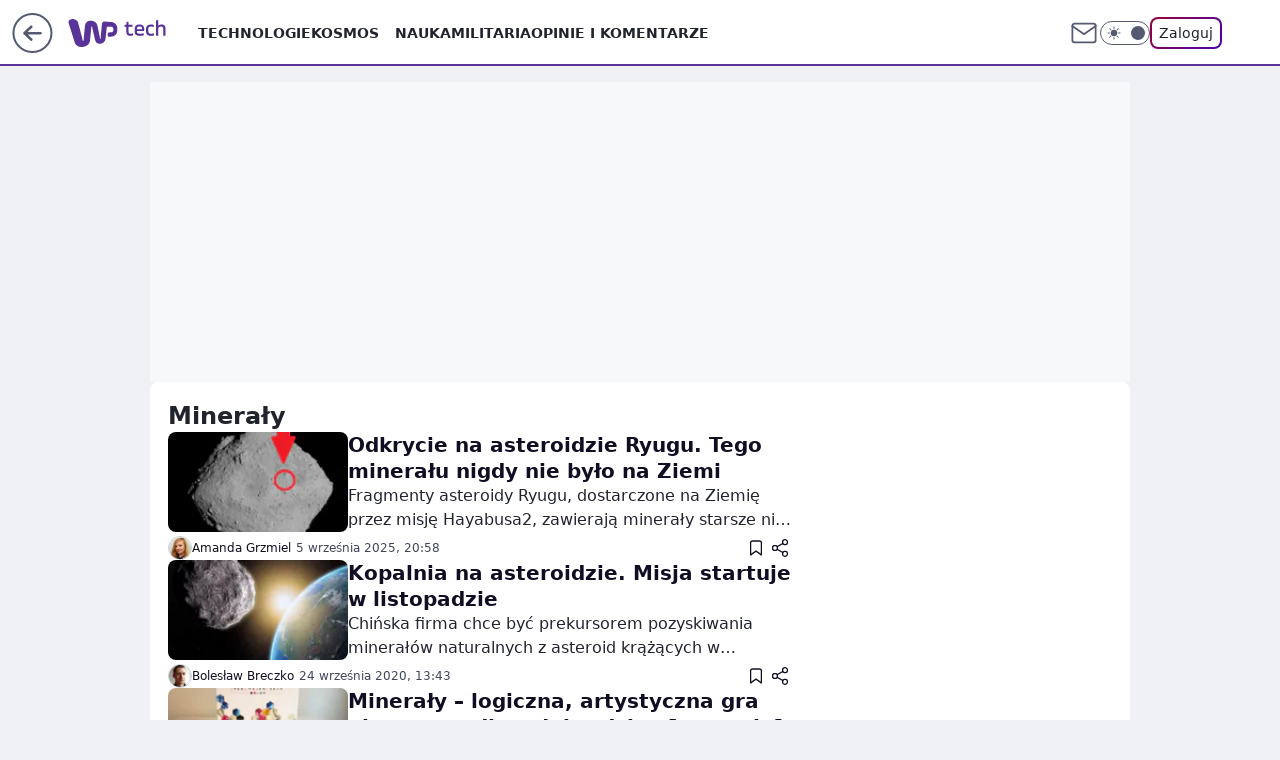

--- FILE ---
content_type: text/javascript; charset=utf-8
request_url: https://tech.wp.pl/Lm1pbi5qYwxQEhRaGgpuGRNKQApFGRMKXhYHGxddbjITSkA2ai4TMm4vPTZqLhMybi89NmouEzJuLz02ai4TMm4vPTZqLhMybi89NmouEzJuLz02ai4TMm4vPTZqLhMybi89NmouEzJuLz02ai4TMm4vPTZqLhMybi89NmouEzJuLz02ai4TMm4vPTZqLhMybi89NmouEzJuLz02ai4TMm4vPTZqLhMybi89NmouEzJuLz02ai4TMm4vPTZqLhMybi89NmouEzJuLz02ai4TMm4vPTZqLhMybi89NmouEzJuLz02ai4TMm4vPTZqLhMybi89NmouEzJuLz02ai4TMm4vPTZqLhMybi89NmouEzJuLz02ai4TMm4vPTZqLhMybi89NmouEzJuLz02ai4TMm4vPTZqLhMybi89NmouEzJuLz02ai4TMm4vPTZqLhMybi89NmouEzJuLz02ai4TMm4vPTZqLhMybi89NmouEzJuLz02ai4TMm4vPTZqLhMybi89NmouEzJuLz02ai4TMm4vPTZqLhMybi89NmouEzJuLz02ai4TMm4vPTZqLhMybi89NmouEzJuLz02ai4TMm4vPTZqLhMybi89NmouEzJuLz02ai4TMm4vPTZqLhMybi89NmouEzJuLz02ai4TMm4vPTZqLhMybi89NmouEzJuLz02ai4TMm4vPTZqLhMybi89NmouEzJuLz02ai4TMm4vPTZqLhMybi89NmouEzJuLz02ai4TMm4vPTZqLhMybi89NmouEzJuLz02ai4TMm4vPTZqLhMybi89NmouEzJuLz02ai4TMm4vPTZqLhMybi89NmouEzJuLz02ai5uQRMFQFMXXjwBHwcSR0EULwUeAgcFUBA_CB4GU0cARXpDAV8OAEYFJQNWXg8AW18mHhMN
body_size: 28819
content:
(()=>{"use strict";var e={8958:function(e,t,n){n.d(t,{$6:()=>i,GT:()=>s,Rg:()=>l,ZD:()=>p,aU:()=>d,g2:()=>a,le:()=>c,xU:()=>u});var r=n(4615),o=n(5914);function l(e){e&&e.removeAttribute("data-saved-id")}function i(e,t){e&&e.setAttribute("data-saved-id",t)}function a(e){let{button:t,productId:n,contentId:o,url:l,title:i,contentType:a,imageUrl:u,actionId:c="",onSaveStart:d,onSaveSuccess:p,onSaveEnd:f,onDeleteSuccess:v,onDeleteEnd:g}=e;if(!t.disabled)try{if(t.hasAttribute("data-saved-id")){(0,r.jO)({productId:n,contentId:o,actionId:c,onDelete(e){let{deleteConfirm:n,deleteUndo:r,markAsRemoved:l}=e;t.disabled=!0,l(),s({onTimeout:()=>{n().then(()=>{"function"==typeof v&&v({contentId:o,actionId:c})}).catch(()=>{console.error("Failed to delete saved action")}),t.disabled=!1,"function"==typeof g&&g(e)},onClose:()=>{r(),t.disabled=!1,"function"==typeof g&&g(e)}})}});return}(0,r.mG)({data:{productId:n,contentId:o,contentType:a,imageUrl:u,title:i,url:l},onSaveStart:function(e){t.disabled=!0,"function"==typeof d&&d(e)},onSaveSuccess:function(e){!function(){let e=document.getElementById("wp-article-save-tooltip");if(!e)return;let t="action_tooltip_0",n=new Date().getTime(),r=function(e){try{return localStorage.getItem(e)}catch(e){return null}}(t);if(!r||n-Number(r)>=864e5){(function(e,t){try{localStorage.setItem(e,t)}catch(e){return}})(t,String(n)),e.dataset.active="true";let r=window.setTimeout(function(){e.dataset.active="false",clearTimeout(r)},5e3)}}(),"function"==typeof p&&p(e)},onSaveEnd:function(e){t.disabled=!1,"function"==typeof f&&f(e)}})}catch(e){console.error("SaveForLater error",e)}}function s(e){let{onClose:t,onTimeout:n}=e;r.j9.push({message:"Usunięto z zapisanych",onClose:t,onTimeout:n,timeout:3e3})}function u(e){(0,o.n)({actionName:"evt_onelogin_saved_teasers",data:{event:"click",area:"service_intext",state:"logged",target:e}})}function c(e){(0,o.n)({actionName:"evt_onelogin_saved_teasers",data:{event:"undo",area:"service_intext",state:"logged",target:e}})}function d(e){(0,o.n)({actionName:"evt_onelogin_saved_articles",data:{event:"undo",area:"service_intext",state:"logged",target:e}})}function p(e){if(!e||!e.hasAttribute("data-tooltip"))return;let t=e.hasAttribute("data-saved-id")?"Artykuł zapisany na p\xf3źniej":"Zapisz na p\xf3źniej";e.setAttribute("data-tooltip",t)}},5914:function(e,t,n){n.d(t,{n:()=>r});let r=e=>{var t;let{actionName:n,data:r={},metric:o}=e;if((null===(t=window.WP)||void 0===t?void 0:t.stat)&&"function"==typeof window.WP.stat.wave){window.location.hostname.includes("localhost")&&console.log("SEND_WAVE => ",n,r);try{o?window.WP.stat.wave(n,r,o):window.WP.stat.wave(n,r)}catch(e){console.error({error:e,message:"SG_ERROR_STATS_SEND_TRACKING_DATA"})}}}},9323:function(e,t,n){n.d(t,{W:()=>l});var r=n(4615),o=n(8958);let l=({user:e,isMobile:t,pageToaster:n})=>{let l=document.getElementById("user-panel-v2-root");if(!l)return;let{firstName:u,lastName:c,avatar:d,email:p}=e,f=i({length:1});(0,r._c)(l,{fullscreen:t,toggleElementId:"wp-logged-button",user:{firstName:u,lastName:c,email:p,avatarURL:d},onCloseButtonRender:({el:e})=>a({el:e,containerId:f,id:"close"}),onTabSwitchButtonRender:({el:e,label:t})=>a({el:e,containerId:f,id:"Przepisy"===t?"recipes":"teasers"}),onTeaserRender:({el:e,teaserIndex:t,image:n,url:r})=>s({el:e,index:t,containerId:f,target_url:r,img:n}),onOptionRender:function({el:e}){a({el:e,containerId:f,id:"options"})},onLogoutRender:function({el:e}){a({el:e,containerId:f,id:"logout"})},onDeleteRender:function({el:e}){a({el:e,containerId:f,id:"remove"})},onShow:function(){null==n||n.hide(),t&&window.__GOFER_FACTORY__.disableBodyScroll()},onHide:function(){null==n||n.show(),t&&window.__GOFER_FACTORY__.clearBodyScroll()},onDelete:function(e){let{actionId:t,contentId:n,deleteConfirm:r,deleteUndo:l,markAsRemoved:i}=e;i(),(0,o.GT)({onTimeout(){r().then(()=>{document.querySelectorAll(`[data-saved-id="${t}"]`).forEach(e=>{(0,o.Rg)(e),(0,o.ZD)(e)})}).catch(()=>{console.error("Failed to delete saved action")}),(0,o.aU)(n)},onClose(){l(),(0,o.aU)(n)}})},maxHeightOnDesktop:"calc(100vh - 66px)"})},i=e=>{let{length:t=0}=e;return window.WP.pwp.registerContainer({type:"area",areaid:"profile_layout",length:t,isLogged:!0,url:window.location.href})},a=e=>{let{el:t,index:n=0,containerId:r,id:o}=e;if(!o){window.WP.captureError(Error("[registerBox] Cannot register button without id"));return}window.WP.pwp.registerBox(t,{type:"button",index:n,url:window.location.href,areaid:"profile_layout",isLogged:!0,id:o},r)},s=e=>{let{el:t,index:n,img:r,target_url:o,containerId:l}=e;r&&window.WP.pwp.registerBox(t,{type:"teaser",index:n,url:window.location.href,areaid:"profile_layout",isLogged:!0,target_url:o,img:r},l)}},4615:function(e,t,n){n.d(t,{Oq:()=>nX,_c:()=>nQ,j9:()=>t9,jO:()=>nR,mG:()=>n$});let r=globalThis.process?.env?.NODE_ENV;var o,l,i,a,s=r&&!r.toLowerCase().startsWith("prod"),u=Array.isArray,c=Array.prototype.indexOf,d=Array.from,p=Object.defineProperty,f=Object.getOwnPropertyDescriptor,v=Object.getOwnPropertyDescriptors,g=Object.prototype,h=Array.prototype,w=Object.getPrototypeOf,m=Object.isExtensible;let y=()=>{};function _(e){return e()}function b(e){for(var t=0;t<e.length;t++)e[t]()}let C=Symbol("$state"),x=Symbol("legacy props"),k=Symbol("");function E(e){return e===this.v}function I(e,t){return e!=e?t==t:e!==t||null!==e&&"object"==typeof e||"function"==typeof e}function S(e,t){return e!==t}function T(e){return!I(e,this.v)}let L=!1,O=Symbol(),A=Symbol("filename"),R=null,$=null;function N(e,t=!1,n){var r=R={p:R,c:null,d:!1,e:null,m:!1,s:e,x:null,l:null};L&&!t&&(R.l={s:null,u:null,r1:[],r2:Z(!1)}),ei(()=>{r.d=!0}),s&&(R.function=n,$=n)}function M(e){let t=R;if(null!==t){void 0!==e&&(t.x=e);let i=t.e;if(null!==i){var n=eB,r=eM;t.e=null;try{for(var o=0;o<i.length;o++){var l=i[o];eB=l.effect,eM=l.reaction,es(l.fn)}}finally{eB=n,eM=r}}R=t.p,s&&($=t.p?.function??null),t.m=!0}return e||{}}function j(){return!L||null!==R&&null===R.l}function B(e){if("object"!=typeof e||null===e||C in e)return e;let t=w(e);if(t!==g&&t!==h)return e;var n=new Map,r=u(e),o=K(0),l=eM,i=e=>{var t=eM;eM=l;var n=e();return eM=t,n};return r&&n.set("length",K(e.length)),new Proxy(e,{defineProperty(e,t,r){"value"in r&&!1!==r.configurable&&!1!==r.enumerable&&!1!==r.writable||function(){if(s){let e=Error("state_descriptors_fixed\nProperty descriptors defined on `$state` objects must contain `value` and always be `enumerable`, `configurable` and `writable`.\nhttps://svelte.dev/e/state_descriptors_fixed");throw e.name="Svelte error",e}throw Error("https://svelte.dev/e/state_descriptors_fixed")}();var o=n.get(t);return void 0===o?(o=i(()=>K(r.value)),n.set(t,o)):J(o,i(()=>B(r.value))),!0},deleteProperty(e,t){var l=n.get(t);if(void 0===l)t in e&&(n.set(t,i(()=>K(O))),P(o));else{if(r&&"string"==typeof t){var a=n.get("length"),s=Number(t);Number.isInteger(s)&&s<a.v&&J(a,s)}J(l,O),P(o)}return!0},get(t,r,o){if(r===C)return e;var l=n.get(r),a=r in t;if(void 0!==l||a&&!f(t,r)?.writable||(l=i(()=>K(B(a?t[r]:O))),n.set(r,l)),void 0!==l){var s=e0(l);return s===O?void 0:s}return Reflect.get(t,r,o)},getOwnPropertyDescriptor(e,t){var r=Reflect.getOwnPropertyDescriptor(e,t);if(r&&"value"in r){var o=n.get(t);o&&(r.value=e0(o))}else if(void 0===r){var l=n.get(t),i=l?.v;if(void 0!==l&&i!==O)return{enumerable:!0,configurable:!0,value:i,writable:!0}}return r},has(e,t){if(t===C)return!0;var r=n.get(t),o=void 0!==r&&r.v!==O||Reflect.has(e,t);return(!(void 0!==r||null!==eB&&(!o||f(e,t)?.writable))||(void 0===r&&(r=i(()=>K(o?B(e[t]):O)),n.set(t,r)),e0(r)!==O))&&o},set(e,t,l,a){var s=n.get(t),u=t in e;if(r&&"length"===t)for(var c=l;c<s.v;c+=1){var d=n.get(c+"");void 0!==d?J(d,O):c in e&&(d=i(()=>K(O)),n.set(c+"",d))}void 0===s?u&&!f(e,t)?.writable||(J(s=i(()=>K(void 0)),i(()=>B(l))),n.set(t,s)):(u=s.v!==O,J(s,i(()=>B(l))));var p=Reflect.getOwnPropertyDescriptor(e,t);if(p?.set&&p.set.call(a,l),!u){if(r&&"string"==typeof t){var v=n.get("length"),g=Number(t);Number.isInteger(g)&&g>=v.v&&J(v,g+1)}P(o)}return!0},ownKeys(e){e0(o);var t=Reflect.ownKeys(e).filter(e=>{var t=n.get(e);return void 0===t||t.v!==O});for(var[r,l]of n)l.v===O||r in e||t.push(r);return t},setPrototypeOf(){!function(){if(s){let e=Error("state_prototype_fixed\nCannot set prototype of `$state` object\nhttps://svelte.dev/e/state_prototype_fixed");throw e.name="Svelte error",e}throw Error("https://svelte.dev/e/state_prototype_fixed")}()}})}function P(e,t=1){J(e,e.v+t)}function U(e){try{if(null!==e&&"object"==typeof e&&C in e)return e[C]}catch{}return e}function D(e){var t=2050,n=null!==eM&&2&eM.f?eM:null;return null===eB||null!==n&&256&n.f?t|=256:eB.f|=1048576,{ctx:R,deps:null,effects:null,equals:E,f:t,fn:e,reactions:null,rv:0,v:null,wv:0,parent:n??eB}}function H(e){let t=D(e);return t.equals=T,t}function G(e){var t=e.effects;if(null!==t){e.effects=null;for(var n=0;n<t.length;n+=1)ew(t[n])}}let F=[];function q(e){var t,n=eB;if(eB=function(e){for(var t=e.parent;null!==t;){if(!(2&t.f))return t;t=t.parent}return null}(e),s){let r=W;W=new Set;try{F.includes(e)&&function(){if(s){let e=Error("derived_references_self\nA derived value cannot reference itself recursively\nhttps://svelte.dev/e/derived_references_self");throw e.name="Svelte error",e}throw Error("https://svelte.dev/e/derived_references_self")}(),F.push(e),G(e),t=eK(e)}finally{eB=n,W=r,F.pop()}}else try{G(e),t=eK(e)}finally{eB=n}return t}function z(e){var t=q(e);e.equals(t)||(e.v=t,e.wv=++eF),eR||e2(e,(ez||256&e.f)&&null!==e.deps?4096:1024)}let W=new Set,V=new Map;function Z(e,t){return{f:0,v:e,reactions:null,equals:E,rv:0,wv:0}}function K(e,t){let n=Z(e);return eU(n),n}function Y(e,t=!1){let n=Z(e);return t||(n.equals=T),L&&null!==R&&null!==R.l&&(R.l.s??=[]).push(n),n}function J(e,t,n=!1){return null!==eM&&!ej&&j()&&18&eM.f&&!eP?.includes(e)&&function(){if(s){let e=Error("state_unsafe_mutation\nUpdating state inside a derived or a template expression is forbidden. If the value should not be reactive, declare it without `$state`\nhttps://svelte.dev/e/state_unsafe_mutation");throw e.name="Svelte error",e}throw Error("https://svelte.dev/e/state_unsafe_mutation")}(),Q(e,n?B(t):t)}function Q(e,t){if(!e.equals(t)){var n=e.v;if(eR?V.set(e,t):V.set(e,n),e.v=t,2&e.f&&(2048&e.f&&q(e),e2(e,256&e.f?4096:1024)),e.wv=++eF,function e(t,n){var r=t.reactions;if(null!==r)for(var o=j(),l=r.length,i=0;i<l;i++){var a=r[i],u=a.f;2048&u||(o||a!==eB)&&(s&&262144&u?W.add(a):(e2(a,n),1280&u&&(2&u?e(a,4096):eX(a))))}}(e,2048),j()&&null!==eB&&1024&eB.f&&!(96&eB.f)&&(null===eG?eG=[e]:eG.push(e)),s&&W.size>0){for(let e of Array.from(W))1024&e.f&&e2(e,4096),eW(e)&&eJ(e);W.clear()}}return t}function X(e=""){return document.createTextNode(e)}function ee(e){return i.call(e)}function et(e){return a.call(e)}function en(e,t){var n=ee(e);return n instanceof Comment&&""===n.data?et(n):n}function er(e,t=1,n=!1){let r=e;for(;t--;)r=et(r);return r}function eo(e){null===eB&&null===eM&&function(e){if(s){let t=Error(`effect_orphan
\`${e}\` can only be used inside an effect (e.g. during component initialisation)
https://svelte.dev/e/effect_orphan`);throw t.name="Svelte error",t}throw Error("https://svelte.dev/e/effect_orphan")}(e),null!==eM&&256&eM.f&&null===eB&&function(){if(s){let e=Error("effect_in_unowned_derived\nEffect cannot be created inside a `$derived` value that was not itself created inside an effect\nhttps://svelte.dev/e/effect_in_unowned_derived");throw e.name="Svelte error",e}throw Error("https://svelte.dev/e/effect_in_unowned_derived")}(),eR&&function(e){if(s){let t=Error(`effect_in_teardown
\`${e}\` cannot be used inside an effect cleanup function
https://svelte.dev/e/effect_in_teardown`);throw t.name="Svelte error",t}throw Error("https://svelte.dev/e/effect_in_teardown")}(e)}function el(e,t,n,r=!0){var o,l,i=eB;if(s)for(;null!==i&&262144&i.f;)i=i.parent;var a={ctx:R,deps:null,nodes_start:null,nodes_end:null,f:2048|e,first:null,fn:t,last:null,next:null,parent:i,prev:null,teardown:null,transitions:null,wv:0};if(s&&(a.component_function=$),n)try{eJ(a),a.f|=32768}catch(e){throw ew(a),e}else null!==t&&eX(a);if(!(n&&null===a.deps&&null===a.first&&null===a.nodes_start&&null===a.teardown&&!(1048704&a.f))&&r&&(null!==i&&(null===(l=(o=i).last)?o.last=o.first=a:(l.next=a,a.prev=l,o.last=a)),null!==eM&&2&eM.f)){var u=eM;(u.effects??=[]).push(a)}return a}function ei(e){let t=el(8,null,!1);return e2(t,1024),t.teardown=e,t}function ea(e){eo("$effect");var t=null!==eB&&!!(32&eB.f)&&null!==R&&!R.m;if(s&&p(e,"name",{value:"$effect"}),!t)return es(e);var n=R;(n.e??=[]).push({fn:e,effect:eB,reaction:eM})}function es(e){return el(4,e,!1)}function eu(e,t){var n=R,r={effect:null,ran:!1};n.l.r1.push(r),r.effect=ed(()=>{e(),r.ran||(r.ran=!0,J(n.l.r2,!0),e3(t))})}function ec(){var e=R;ed(()=>{if(e0(e.l.r2)){for(var t of e.l.r1){var n=t.effect;1024&n.f&&e2(n,4096),eW(n)&&eJ(n),t.ran=!1}e.l.r2.v=!1}})}function ed(e){return el(8,e,!0)}function ep(e,t=[],n=D){let r=t.map(n),o=()=>e(...r.map(e0));return s&&p(o,"name",{value:"{expression}"}),ef(o)}function ef(e,t=0){return el(24|t,e,!0)}function ev(e,t=!0){return el(40,e,!0,t)}function eg(e){var t,n=e.teardown;if(null!==n){let e=eR,r=eM;eR=!0,t=null,eM=null;try{n.call(null)}finally{eR=e,eM=r}}}function eh(e,t=!1){var n=e.first;for(e.first=e.last=null;null!==n;){var r=n.next;64&n.f?n.parent=null:ew(n,t),n=r}}function ew(e,t=!0){var n=!1;(t||524288&e.f)&&null!==e.nodes_start&&(function(e,t){for(;null!==e;){var n=e===t?null:et(e);e.remove(),e=n}}(e.nodes_start,e.nodes_end),n=!0),eh(e,t&&!n),eY(e,0),e2(e,16384);var r=e.transitions;if(null!==r)for(let e of r)e.stop();eg(e);var o=e.parent;null!==o&&null!==o.first&&em(e),s&&(e.component_function=null),e.next=e.prev=e.teardown=e.ctx=e.deps=e.fn=e.nodes_start=e.nodes_end=null}function em(e){var t=e.parent,n=e.prev,r=e.next;null!==n&&(n.next=r),null!==r&&(r.prev=n),null!==t&&(t.first===e&&(t.first=r),t.last===e&&(t.last=n))}function ey(e,t){var n=[];eb(e,n,!0),e_(n,()=>{ew(e),t&&t()})}function e_(e,t){var n=e.length;if(n>0){var r=()=>--n||t();for(var o of e)o.out(r)}else t()}function eb(e,t,n){if(!(8192&e.f)){if(e.f^=8192,null!==e.transitions)for(let r of e.transitions)(r.is_global||n)&&t.push(r);for(var r=e.first;null!==r;){var o=r.next;eb(r,t,!!(65536&r.f||32&r.f)&&n),r=o}}}function eC(e,t){if(8192&e.f){e.f^=8192,1024&e.f||(e.f^=1024),eW(e)&&(e2(e,2048),eX(e));for(var n=e.first;null!==n;){var r=n.next;eC(n,!!(65536&n.f||32&n.f)&&t),n=r}if(null!==e.transitions)for(let n of e.transitions)(n.is_global||t)&&n.in()}}let ex=[],ek=[];function eE(){var e=ex;ex=[],b(e)}function eI(e){0===ex.length&&queueMicrotask(eE),ex.push(e)}let eS=new WeakSet,eT=!1,eL=!1,eO=null,eA=!1,eR=!1,e$=[],eN=[],eM=null,ej=!1,eB=null,eP=null;function eU(e){null!==eM&&2097152&eM.f&&(null===eP?eP=[e]:eP.push(e))}let eD=null,eH=0,eG=null,eF=1,eq=0,ez=!1;function eW(e){var t=e.f;if(2048&t)return!0;if(4096&t){var n=e.deps,r=!!(256&t);if(null!==n){var o,l,i=!!(512&t),a=r&&null!==eB&&!ez,s=n.length;if(i||a){var u=e.parent;for(o=0;o<s;o++)l=n[o],!i&&l?.reactions?.includes(e)||(l.reactions??=[]).push(e);i&&(e.f^=512),!a||null===u||256&u.f||(e.f^=256)}for(o=0;o<s;o++)if(eW(l=n[o])&&z(l),l.wv>e.wv)return!0}r&&(null===eB||ez)||e2(e,1024)}return!1}function eV(e){return!(16384&e.f||null!==e.parent&&128&e.parent.f)}function eZ(e,t,n,r){if(eT){if(null===n&&(eT=!1),eV(t))throw e}else{if(null!==n&&(eT=!0),s&&null!==r&&e instanceof Error&&!eS.has(e)){eS.add(e);let n=[],i=t.fn?.name;i&&n.push(i);let a=r;for(;null!==a;){var o=a.function?.[A];if(o){let e=o.split("/").pop();n.push(e)}a=a.p}let s=l?"  ":"	";p(e,"message",{value:e.message+`
${n.map(e=>`
${s}in ${e}`).join("")}
`}),p(e,"component_stack",{value:n});let u=e.stack;if(u){let t=u.split("\n"),n=[];for(let e=0;e<t.length;e++){let r=t[e];r.includes("svelte/src/internal")||n.push(r)}p(e,"stack",{value:n.join("\n")})}}if(function(e,t){for(var n=t;null!==n;){if(128&n.f)try{return void n.fn(e)}catch{n.f^=128}n=n.parent}throw eT=!1,e}(e,t),eV(t))throw e}}function eK(e){var t=eD,n=eH,r=eG,o=eM,l=ez,i=eP,a=R,s=ej,u=e.f;eD=null,eH=0,eG=null,ez=!!(256&u)&&(ej||!eA||null===eM),eM=96&u?null:e,eP=null,R=e.ctx,ej=!1,eq++,e.f|=2097152;try{var c,d=(0,e.fn)(),p=e.deps;if(null!==eD){if(eY(e,eH),null!==p&&eH>0)for(p.length=eH+eD.length,c=0;c<eD.length;c++)p[eH+c]=eD[c];else e.deps=p=eD;if(!ez)for(c=eH;c<p.length;c++)(p[c].reactions??=[]).push(e)}else null!==p&&eH<p.length&&(eY(e,eH),p.length=eH);if(j()&&null!==eG&&!ej&&null!==p&&!(6146&e.f))for(c=0;c<eG.length;c++)!function e(t,n,r=!0){var o=t.reactions;if(null!==o)for(var l=0;l<o.length;l++){var i=o[l];eP?.includes(t)||(2&i.f?e(i,n,!1):n===i&&(r?e2(i,2048):1024&i.f&&e2(i,4096),eX(i)))}}(eG[c],e);return null!==o&&o!==e&&(eq++,null!==eG&&(null===r?r=eG:r.push(...eG))),d}finally{eD=t,eH=n,eG=r,eM=o,ez=l,eP=i,R=a,ej=s,e.f^=2097152}}function eY(e,t){var n=e.deps;if(null!==n)for(var r=t;r<n.length;r++)!function(e,t){let n=t.reactions;if(null!==n){var r=c.call(n,e);if(-1!==r){var o=n.length-1;0===o?n=t.reactions=null:(n[r]=n[o],n.pop())}}null===n&&2&t.f&&(null===eD||!eD.includes(t))&&(e2(t,4096),768&t.f||(t.f^=512),G(t),eY(t,0))}(e,n[r])}function eJ(e){var t=e.f;if(!(16384&t)){e2(e,1024);var n=eB,r=R,o=eA;if(eB=e,eA=!0,s){var l=$;$=e.component_function}try{16&t?function(e){for(var t=e.first;null!==t;){var n=t.next;32&t.f||ew(t),t=n}}(e):eh(e),eg(e);var i=eK(e);e.teardown="function"==typeof i?i:null,e.wv=eF,e.deps,s&&eN.push(e)}catch(t){eZ(t,e,n,r||e.ctx)}finally{eA=o,eB=n,s&&($=l)}}}function eQ(){var e=eA;try{var t=0;for(eA=!0;e$.length>0;){t++>1e3&&function(){try{!function(){if(s){let e=Error("effect_update_depth_exceeded\nMaximum update depth exceeded. This can happen when a reactive block or effect repeatedly sets a new value. Svelte limits the number of nested updates to prevent infinite loops\nhttps://svelte.dev/e/effect_update_depth_exceeded");throw e.name="Svelte error",e}throw Error("https://svelte.dev/e/effect_update_depth_exceeded")}()}catch(e){if(s&&p(e,"stack",{value:""}),null===eO)throw s&&(eN=[]),e;if(s)try{eZ(e,eO,null,null)}catch(e){throw eN=[],e}else eZ(e,eO,null,null)}}();var n=e$,r=n.length;e$=[];for(var o=0;o<r;o++)!function(e){var t=e.length;if(0!==t)for(var n=0;n<t;n++){var r=e[n];if(!(24576&r.f))try{eW(r)&&(eJ(r),null===r.deps&&null===r.first&&null===r.nodes_start&&(null===r.teardown?em(r):r.fn=null))}catch(e){eZ(e,r,null,r.ctx)}}}(function(e){for(var t=[],n=e;null!==n;){var r=n.f,o=!!(96&r);if(!(o&&1024&r||8192&r)){if(4&r)t.push(n);else if(o)n.f^=1024;else try{eW(n)&&eJ(n)}catch(e){eZ(e,n,null,n.ctx)}var l=n.first;if(null!==l){n=l;continue}}var i=n.parent;for(n=n.next;null===n&&null!==i;)n=i.next,i=i.parent}return t}(n[o]));V.clear()}}finally{eL=!1,eA=e,eO=null,s&&(eN=[])}}function eX(e){eL||(eL=!0,queueMicrotask(eQ));for(var t=eO=e;null!==t.parent;){var n=(t=t.parent).f;if(96&n){if(!(1024&n))return;t.f^=1024}}e$.push(t)}async function e1(){await Promise.resolve(),function(){for(;;){if(function(){var e;ex.length>0&&eE(),ek.length>0&&(e=ek,ek=[],b(e))}(),0===e$.length)return;eL=!0,eQ()}}()}function e0(e){var t=!!(2&e.f);if(null===eM||ej){if(t&&null===e.deps&&null===e.effects){var n=e,r=n.parent;null===r||256&r.f||(n.f^=256)}}else if(!eP?.includes(e)){var o=eM.deps;e.rv<eq&&(e.rv=eq,null===eD&&null!==o&&o[eH]===e?eH++:null===eD?eD=[e]:ez&&eD.includes(e)||eD.push(e))}return t&&eW(n=e)&&z(n),eR&&V.has(e)?V.get(e):e.v}function e3(e){var t=ej;try{return ej=!0,e()}finally{ej=t}}function e2(e,t){e.f=-7169&e.f|t}function e9(e){if("object"==typeof e&&e&&!(e instanceof EventTarget)){if(C in e)e6(e);else if(!Array.isArray(e))for(let t in e){let n=e[t];"object"==typeof n&&n&&C in n&&e6(n)}}}function e6(e,t=new Set){if(!("object"!=typeof e||null===e||e instanceof EventTarget||t.has(e))){for(let n in t.add(e),e instanceof Date&&e.getTime(),e)try{e6(e[n],t)}catch(e){}let n=w(e);if(n!==Object.prototype&&n!==Array.prototype&&n!==Map.prototype&&n!==Set.prototype&&n!==Date.prototype){let t=v(n);for(let n in t){let r=t[n].get;if(r)try{r.call(e)}catch(e){}}}}}let e5=["touchstart","touchmove"],e8=new Set,e4=new Set;function e7(e,t,n,r,o){var l={capture:r,passive:o},i=function(e,t,n,r={}){function o(e){if(r.capture||te.call(t,e),!e.cancelBubble)return function(e){var t=eM,n=eB;eM=null,eB=null;try{return e()}finally{eM=t,eB=n}}(()=>n?.call(this,e))}return e.startsWith("pointer")||e.startsWith("touch")||"wheel"===e?eI(()=>{t.addEventListener(e,o,r)}):t.addEventListener(e,o,r),o}(e,t,n,l);(t===document.body||t===window||t===document||t instanceof HTMLMediaElement)&&ei(()=>{t.removeEventListener(e,i,l)})}function te(e){var t=this.ownerDocument,n=e.type,r=e.composedPath?.()||[],o=r[0]||e.target,l=0,i=e.__root;if(i){var a=r.indexOf(i);if(-1!==a&&(this===document||this===window))return void(e.__root=this);var s=r.indexOf(this);if(-1===s)return;a<=s&&(l=a)}if((o=r[l]||e.target)!==this){p(e,"currentTarget",{configurable:!0,get:()=>o||t});var c=eM,d=eB;eM=null,eB=null;try{for(var f,v=[];null!==o;){var g=o.assignedSlot||o.parentNode||o.host||null;try{var h=o["__"+n];if(null!=h&&(!o.disabled||e.target===o)){if(u(h)){var[w,...m]=h;w.apply(o,[e,...m])}else h.call(o,e)}}catch(e){f?v.push(e):f=e}if(e.cancelBubble||g===this||null===g)break;o=g}if(f){for(let e of v)queueMicrotask(()=>{throw e});throw f}}finally{e.__root=this,delete e.currentTarget,eM=c,eB=d}}}function tt(e){var t=document.createElement("template");return t.innerHTML=e.replaceAll("<!>","\x3c!----\x3e"),t.content}function tn(e,t){var n=eB;null===n.nodes_start&&(n.nodes_start=e,n.nodes_end=t)}function tr(e,t){var n,r=!!(1&t),o=!!(2&t),i=!e.startsWith("<!>");return()=>{void 0===n&&(n=tt(i?e:"<!>"+e),r||(n=ee(n)));var t=o||l?document.importNode(n,!0):n.cloneNode(!0);return r?tn(ee(t),t.lastChild):tn(t,t),t}}function to(e,t){return function(e,t,n="svg"){var r,o=`<${n}>${e.startsWith("<!>")?"<!>"+e:e}</${n}>`;return()=>{if(!r){var e=ee(tt(o));r=ee(e)}var t=r.cloneNode(!0);return tn(t,t),t}}(e,0,"svg")}function tl(e=""){var t=X(e+"");return tn(t,t),t}function ti(){var e=document.createDocumentFragment(),t=document.createComment(""),n=X();return e.append(t,n),tn(t,n),e}function ta(e,t){null!==e&&e.before(t)}function ts(e,t){var n=null==t?"":"object"==typeof t?t+"":t;n!==(e.__t??=e.nodeValue)&&(e.__t=n,e.nodeValue=n+"")}function tu(e,t){return function(e,{target:t,anchor:n,props:r={},events:u,context:c,intro:p=!0}){!function(){if(void 0===o){o=window,l=/Firefox/.test(navigator.userAgent);var e=Element.prototype,t=Node.prototype,n=Text.prototype;i=f(t,"firstChild").get,a=f(t,"nextSibling").get,m(e)&&(e.__click=void 0,e.__className=void 0,e.__attributes=null,e.__style=void 0,e.__e=void 0),m(n)&&(n.__t=void 0),s&&(e.__svelte_meta=null,function(){let e=Array.prototype,t=Array.__svelte_cleanup;t&&t();let{indexOf:n,lastIndexOf:r,includes:o}=e;e.indexOf=function(e,t){let r=n.call(this,e,t);if(-1===r)for(let n=t??0;n<this.length&&U(this[n])!==e;n+=1);return r},e.lastIndexOf=function(e,t){let n=r.call(this,e,t??this.length-1);if(-1===n)for(let n=0;n<=(t??this.length-1)&&U(this[n])!==e;n+=1);return n},e.includes=function(e,t){let n=o.call(this,e,t);if(!n)for(let t=0;t<this.length&&U(this[t])!==e;t+=1);return n},Array.__svelte_cleanup=()=>{e.indexOf=n,e.lastIndexOf=r,e.includes=o}}())}}();var v=new Set,g=e=>{for(var n=0;n<e.length;n++){var r=e[n];if(!v.has(r)){v.add(r);var o=e5.includes(r);t.addEventListener(r,te,{passive:o});var l=tc.get(r);void 0===l?(document.addEventListener(r,te,{passive:o}),tc.set(r,1)):tc.set(r,l+1)}}};g(d(e8)),e4.add(g);var h=void 0,w=function(e){let t=el(64,e,!0);return (e={})=>new Promise(n=>{e.outro?ey(t,()=>{ew(t),n(void 0)}):(ew(t),n(void 0))})}(()=>{var o=n??t.appendChild(X());return ev(()=>{c&&(N({}),R.c=c),u&&(r.$$events=u),h=e(o,r)||{},c&&M()}),()=>{for(var e of v){t.removeEventListener(e,te);var r=tc.get(e);0==--r?(document.removeEventListener(e,te),tc.delete(e)):tc.set(e,r)}e4.delete(g),o!==n&&o.parentNode?.removeChild(o)}});return td.set(h,w),h}(e,t)}let tc=new Map,td=new WeakMap;function tp(e,t,[n,r]=[0,0]){var o=null,l=null,i=O,a=!1;let s=(e,t=!0)=>{a=!0,u(t,e)},u=(t,a)=>{i!==(i=t)&&(i?(o?eC(o,!0):a&&(o=ev(()=>a(e))),l&&ey(l,()=>{l=null})):(l?eC(l,!0):a&&(l=ev(()=>a(e,[n+1,r]))),o&&ey(o,()=>{o=null})))};ef(()=>{a=!1,t(s),a||u(null,null)},65536*(n>0))}function tf(e,t){return t}function tv(e,t,n,r,o,l=null){var i=e,a={flags:t,items:new Map,first:null};4&t&&(i=e.appendChild(X()));var c=null,p=!1,f=H(()=>{var e=n();return u(e)?e:null==e?[]:d(e)});ef(()=>{var e=e0(f),u=e.length;p&&0===u||(p=0===u,function(e,t,n,r,o,l,i){var a,u,c,p,f,v,g=!!(8&o),h=!!(3&o),w=e.length,m=t.items,y=t.first,_=null,b=[],C=[];if(g)for(v=0;v<w;v+=1)p=l(c=e[v],v),void 0!==(f=m.get(p))&&(f.a?.measure(),(u??=new Set).add(f));for(v=0;v<w;v+=1)if(p=l(c=e[v],v),void 0!==(f=m.get(p))){if(h&&(x=f,k=c,E=v,1&(I=o)&&Q(x.v,k),2&I?Q(x.i,E):x.i=E),8192&f.e.f&&(eC(f.e,!0),g&&(f.a?.unfix(),(u??=new Set).delete(f))),f!==y){if(void 0!==a&&a.has(f)){if(b.length<C.length){var x,k,E,I,S,T=C[0];_=T.prev;var L=b[0],O=b[b.length-1];for(S=0;S<b.length;S+=1)tg(b[S],T,n);for(S=0;S<C.length;S+=1)a.delete(C[S]);th(t,L.prev,O.next),th(t,_,L),th(t,O,T),y=T,_=O,v-=1,b=[],C=[]}else a.delete(f),tg(f,y,n),th(t,f.prev,f.next),th(t,f,null===_?t.first:_.next),th(t,_,f),_=f;continue}for(b=[],C=[];null!==y&&y.k!==p;)8192&y.e.f||(a??=new Set).add(y),C.push(y),y=y.next;if(null===y)continue;f=y}b.push(f),_=f,y=f.next}else _=function(e,t,n,r,o,l,i,a,u,c){var d=!!(1&u),p=d?16&u?Z(o):Y(o):o,f=2&u?Z(i):i;s&&d&&(p.debug=()=>{var e="number"==typeof f?i:f.v;c()[e]});var v={i:f,v:p,k:l,a:null,e:null,prev:n,next:r};return v.e=ev(()=>a(e,p,f,c),!1),v.e.prev=n&&n.e,v.e.next=r&&r.e,null===n?t.first=v:(n.next=v,n.e.next=v.e),null!==r&&(r.prev=v,r.e.prev=v.e),v}(y?y.e.nodes_start:n,t,_,null===_?t.first:_.next,c,p,v,r,o,i),m.set(p,_),b=[],C=[],y=_.next;if(null!==y||void 0!==a){for(var A=void 0===a?[]:d(a);null!==y;)8192&y.e.f||A.push(y),y=y.next;var R=A.length;if(R>0){var $=4&o&&0===w?n:null;if(g){for(v=0;v<R;v+=1)A[v].a?.measure();for(v=0;v<R;v+=1)A[v].a?.fix()}!function(e,t,n,r){for(var o=[],l=t.length,i=0;i<l;i++)eb(t[i].e,o,!0);var a=l>0&&0===o.length&&null!==n;if(a){var s=n.parentNode;s.textContent="",s.append(n),r.clear(),th(e,t[0].prev,t[l-1].next)}e_(o,()=>{for(var n=0;n<l;n++){var o=t[n];a||(r.delete(o.k),th(e,o.prev,o.next)),ew(o.e,!a)}})}(t,A,$,m)}}g&&eI(()=>{if(void 0!==u)for(f of u)f.a?.apply()}),eB.first=t.first&&t.first.e,eB.last=_&&_.e}(e,a,i,o,t,r,n),null!==l&&(0===u?c?eC(c,!0):c=ev(()=>l(i)):null!==c&&ey(c,()=>{c=null})),e0(f))})}function tg(e,t,n){for(var r=e.next?e.next.e.nodes_start:n,o=t?t.e.nodes_start:n,l=e.e.nodes_start;l!==r;){var i=et(l);o.before(l),l=i}}function th(e,t,n){null===t?e.first=n:(t.next=n,t.e.next=n&&n.e),null!==n&&(n.prev=t,n.e.prev=t&&t.e)}function tw(e,t,n,r,o){var l=t.$$slots?.[n],i=!1;!0===l&&(l=t.children,i=!0),void 0===l||l(e,i?()=>r:r)}function tm(e){return"object"==typeof e?function(){for(var e,t,n=0,r="",o=arguments.length;n<o;n++)(e=arguments[n])&&(t=function e(t){var n,r,o="";if("string"==typeof t||"number"==typeof t)o+=t;else if("object"==typeof t){if(Array.isArray(t)){var l=t.length;for(n=0;n<l;n++)t[n]&&(r=e(t[n]))&&(o&&(o+=" "),o+=r)}else for(r in t)t[r]&&(o&&(o+=" "),o+=r)}return o}(e))&&(r&&(r+=" "),r+=t);return r}(e):e??""}let ty=[..." 	\n\r\f\xa0\v\uFEFF"];function t_(e,t,n,r,o,l){var i=e.__className;if(i!==n||void 0===i){var a=function(e,t,n){var r=null==e?"":""+e;if(t&&(r=r?r+" "+t:t),n){for(var o in n)if(n[o])r=r?r+" "+o:o;else if(r.length)for(var l=o.length,i=0;(i=r.indexOf(o,i))>=0;){var a=i+l;(0===i||ty.includes(r[i-1]))&&(a===r.length||ty.includes(r[a]))?r=(0===i?"":r.substring(0,i))+r.substring(a+1):i=a}}return""===r?null:r}(n,r,l);null==a?e.removeAttribute("class"):t?e.className=a:e.setAttribute("class",a),e.__className=n}else if(l&&o!==l)for(var s in l){var u=!!l[s];null!=o&&!!o[s]===u||e.classList.toggle(s,u)}return l}function tb(e,t,n,r){if(e.__style!==t){var o=null==t?null:String(t);null==o?e.removeAttribute("style"):e.style.cssText=o,e.__style=t}return r}let tC=Symbol("is custom element"),tx=Symbol("is html");function tk(e,t,n,r){var o=e.__attributes??={[tC]:e.nodeName.includes("-"),[tx]:"http://www.w3.org/1999/xhtml"===e.namespaceURI};o[t]!==(o[t]=n)&&("loading"===t&&(e[k]=n),null==n?e.removeAttribute(t):"string"!=typeof n&&(function(e){var t,n=tE.get(e.nodeName);if(n)return n;tE.set(e.nodeName,n=[]);for(var r=e,o=Element.prototype;o!==r;){for(var l in t=v(r))t[l].set&&n.push(l);r=w(r)}return n})(e).includes(t)?e[t]=n:e.setAttribute(t,n))}var tE=new Map;let tI={tick:e=>requestAnimationFrame(e),now:()=>performance.now(),tasks:new Set};function tS(){let e=tI.now();tI.tasks.forEach(t=>{t.c(e)||(tI.tasks.delete(t),t.f())}),0!==tI.tasks.size&&tI.tick(tS)}function tT(e,t){return e===t||e?.[C]===t}function tL(e={},t,n,r){return es(()=>{var r,o;return ed(()=>{r=o,o=[],e3(()=>{e!==n(...o)&&(t(e,...o),r&&tT(n(...r),e)&&t(null,...r))})}),()=>{eI(()=>{o&&tT(n(...o),e)&&t(null,...o)})}}),e}function tO(e=!1){var t;let n=R,r=n.l.u;if(!r)return;let o=()=>e9(n.s);if(e){let e=0,t={},r=D(()=>{let r=!1,o=n.s;for(let e in o)o[e]!==t[e]&&(t[e]=o[e],r=!0);return r&&e++,e});o=()=>e0(r)}r.b.length&&(t=()=>{tA(n,o),b(r.b)},eo("$effect.pre"),s&&p(t,"name",{value:"$effect.pre"}),ed(t)),ea(()=>{let e=e3(()=>r.m.map(_));return()=>{for(let t of e)"function"==typeof t&&t()}}),r.a.length&&ea(()=>{tA(n,o),b(r.a)})}function tA(e,t){if(e.l.s)for(let t of e.l.s)e0(t);t()}function tR(e,t,n){if(null==e)return t(void 0),n&&n(void 0),y;let r=e3(()=>e.subscribe(t,n));return r.unsubscribe?()=>r.unsubscribe():r}let t$=[];function tN(e,t){return{subscribe:tM(e,t).subscribe}}function tM(e,t=y){let n=null,r=new Set;function o(t){if(I(e,t)&&(e=t,n)){let t=!t$.length;for(let t of r)t[1](),t$.push(t,e);if(t){for(let e=0;e<t$.length;e+=2)t$[e][0](t$[e+1]);t$.length=0}}}function l(t){o(t(e))}return{set:o,update:l,subscribe:function(i,a=y){let s=[i,a];return r.add(s),1===r.size&&(n=t(o,l)||y),i(e),()=>{r.delete(s),0===r.size&&n&&(n(),n=null)}}}}function tj(e,t,n){let r=!Array.isArray(e),o=r?[e]:e;if(!o.every(Boolean))throw Error("derived() expects stores as input, got a falsy value");let l=t.length<2;return tN(n,(e,n)=>{let i=!1,a=[],s=0,u=y,c=()=>{if(s)return;u();let o=t(r?a[0]:a,e,n);l?e(o):u="function"==typeof o?o:y},d=o.map((e,t)=>tR(e,e=>{a[t]=e,s&=~(1<<t),i&&c()},()=>{s|=1<<t}));return i=!0,c(),function(){b(d),u(),i=!1}})}function tB(e){let t;return tR(e,e=>t=e)(),t}let tP=!1,tU=Symbol();function tD(e,t,n){let r=n[t]??={store:null,source:Y(void 0),unsubscribe:y};if(r.store!==e&&!(tU in n)){if(r.unsubscribe(),r.store=e??null,null==e)r.source.v=void 0,r.unsubscribe=y;else{var o=!0;r.unsubscribe=tR(e,e=>{o?r.source.v=e:J(r.source,e)}),o=!1}}return e&&tU in n?tB(e):e0(r.source)}function tH(){let e={};return[e,function(){ei(()=>{for(var t in e)e[t].unsubscribe();p(e,tU,{enumerable:!1,value:!0})})}]}function tG(e){return e.ctx?.d??!1}function tF(e,t,n,r){var o,l=!!(1&n),i=!L||!!(2&n),a=!!(8&n),u=!!(16&n),c=!1;a?[o,c]=function(e){var t=tP;try{return tP=!1,[e(),tP]}finally{tP=t}}(()=>e[t]):o=e[t];var d,p=C in e||x in e,v=a&&(f(e,t)?.set??(p&&t in e&&(n=>e[t]=n)))||void 0,g=r,h=!0,w=!1,m=()=>(w=!0,h&&(h=!1,g=u?e3(r):r),g);if(void 0===o&&void 0!==r&&(v&&i&&function(e){if(s){let t=Error(`props_invalid_value
Cannot do \`bind:${e}={undefined}\` when \`${e}\` has a fallback value
https://svelte.dev/e/props_invalid_value`);throw t.name="Svelte error",t}throw Error("https://svelte.dev/e/props_invalid_value")}(t),o=m(),v&&v(o)),i)d=()=>{var n=e[t];return void 0===n?m():(h=!0,w=!1,n)};else{var y=(l?D:H)(()=>e[t]);y.f|=131072,d=()=>{var e=e0(y);return void 0!==e&&(g=void 0),void 0===e?g:e}}if(!(4&n)&&i)return d;if(v){var _=e.$$legacy;return function(e,t){return arguments.length>0?(i&&t&&!_&&!c||v(t?d():e),e):d()}}var b=!1,k=Y(o),E=D(()=>{var e=d(),t=e0(k);return b?(b=!1,t):k.v=e});return a&&e0(E),l||(E.equals=T),function(e,t){if(arguments.length>0){let n=t?e0(E):i&&a?B(e):e;if(!E.equals(n)){if(b=!0,J(k,n),w&&void 0!==g&&(g=n),tG(E))return e;e3(()=>e0(E))}return e}return tG(E)?E.v:e0(E)}}if(s){function tq(e){if(!(e in globalThis)){let t;Object.defineProperty(globalThis,e,{configurable:!0,get:()=>{if(void 0!==t)return t;!function(e){if(s){let t=Error(`rune_outside_svelte
The \`${e}\` rune is only available inside \`.svelte\` and \`.svelte.js/ts\` files
https://svelte.dev/e/rune_outside_svelte`);throw t.name="Svelte error",t}throw Error("https://svelte.dev/e/rune_outside_svelte")}(e)},set:e=>{t=e}})}}tq("$state"),tq("$effect"),tq("$derived"),tq("$inspect"),tq("$props"),tq("$bindable")}function tz(e){var t;null===R&&function(e){if(s){let t=Error(`lifecycle_outside_component
\`${e}(...)\` can only be used during component initialisation
https://svelte.dev/e/lifecycle_outside_component`);throw t.name="Svelte error",t}throw Error("https://svelte.dev/e/lifecycle_outside_component")}("onMount"),L&&null!==R.l?(t=R.l,t.u??={a:[],b:[],m:[]}).m.push(e):ea(()=>{let t=e3(e);if("function"==typeof t)return t})}"undefined"!=typeof window&&((window.__svelte??={}).v??=new Set).add("5"),L=!0;var tW=to('<svg xmlns="http://www.w3.org/2000/svg" viewBox="0 0 16 16" fill="none" stroke="currentColor"><path d="M4 10L8 6L12 10" stroke="currentColor" stroke-linecap="round" stroke-linejoin="round"></path></svg>');function tV(e,t){let n=tF(t,"className",8,""),r=tF(t,"width",8,"16px"),o=tF(t,"height",8,"16px"),l=tF(t,"strokeWidth",8,"1.5");var i=tW(),a=ee(i);ep(()=>{t_(i,0,tm(n())),tk(i,"width",r()),tk(i,"height",o()),tk(a,"stroke-width",l())}),ta(e,i)}var tZ=to('<svg viewBox="0 0 114 113" fill="none" xmlns="http://www.w3.org/2000/svg"><circle cx="57" cy="56.5" r="56.5"></circle><path opacity="0.09" d="M86.5753 89.4587C86.5753 91.9045 83.8059 93.3225 81.8215 91.8927L63.7758 78.8899C62.7284 78.1352 61.3156 78.1352 60.2682 78.8899L42.2225 91.8927C40.2382 93.3225 37.4688 91.9045 37.4688 89.4588V38.7043C37.4688 36.8274 38.2079 35.0274 39.5235 33.7003C40.8391 32.3731 42.6234 31.6276 44.484 31.6276H79.5601C81.4206 31.6276 83.205 32.3731 84.5206 33.7003C85.8362 35.0274 86.5753 36.8274 86.5753 38.7043V89.4587Z"></path><path d="M80.4916 83.7953C80.4916 86.2727 77.6587 87.6824 75.6825 86.1884L57.7474 72.6301C56.6771 71.8209 55.1995 71.8209 54.1292 72.6301L36.1941 86.1884C34.2179 87.6824 31.385 86.2727 31.385 83.7953V30.4273C31.385 28.4581 32.1241 26.5697 33.4397 25.1773C34.7553 23.7849 36.5397 23.0027 38.4002 23.0027H73.4764C75.3369 23.0027 77.1213 23.7849 78.4369 25.1773C79.7525 26.5697 80.4916 28.4581 80.4916 30.4273V83.7953Z" stroke-width="1.7" stroke-linejoin="round"></path><path d="M36.3438 43.0968V33.2141C36.3438 30.4527 38.5823 28.2141 41.3438 28.2141H51.1464" stroke-width="1.7" stroke-linecap="round" stroke-linejoin="round"></path><line x1="54.6002" y1="27.9253" x2="58.978" y2="27.9253" stroke-width="1.7" stroke-linecap="round" stroke-linejoin="round"></line><path fill-rule="evenodd" clip-rule="evenodd" d="M20.3098 36.6079C20.3098 36.1384 20.6904 35.7579 21.1598 35.7579L24.6288 35.7579C25.0982 35.7579 25.4788 36.1384 25.4788 36.6079C25.4788 37.0773 25.0982 37.4579 24.6288 37.4579L21.1598 37.4579C20.6904 37.4579 20.3098 37.0773 20.3098 36.6079ZM18.3317 34.3756C18.3317 34.8451 18.7123 35.2257 19.1817 35.2257C19.6512 35.2257 20.0317 34.8451 20.0317 34.3757L20.0317 30.9067C20.0317 30.4373 19.6512 30.0567 19.1817 30.0567C18.7123 30.0567 18.3317 30.4373 18.3317 30.9067L18.3317 34.3756ZM18.2993 42.1242C18.2993 42.5937 18.6798 42.9742 19.1493 42.9742C19.6187 42.9742 19.9993 42.5937 19.9993 42.1242L19.9993 38.6553C19.9993 38.1859 19.6187 37.8053 19.1493 37.8053C18.6798 37.8053 18.2993 38.1859 18.2993 38.6553L18.2993 42.1242ZM13.6339 35.7579C13.1645 35.7579 12.7839 36.1385 12.7839 36.6079C12.7839 37.0774 13.1645 37.4579 13.6339 37.4579L17.1029 37.4579C17.5723 37.4579 17.9529 37.0774 17.9529 36.6079C17.9529 36.1385 17.5723 35.7579 17.1029 35.7579L13.6339 35.7579Z"></path><path fill-rule="evenodd" clip-rule="evenodd" d="M96.0474 80.0751C96.0474 79.6057 96.4279 79.2251 96.8974 79.2251L100.366 79.2251C100.836 79.2251 101.216 79.6057 101.216 80.0751C101.216 80.5446 100.836 80.9251 100.366 80.9251L96.8974 80.9251C96.4279 80.9251 96.0474 80.5446 96.0474 80.0751ZM94.0693 77.8429C94.0693 78.3123 94.4498 78.6929 94.9193 78.6929C95.3887 78.6929 95.7693 78.3123 95.7693 77.8429L95.7693 74.3739C95.7693 73.9045 95.3887 73.5239 94.9193 73.5239C94.4498 73.5239 94.0693 73.9045 94.0693 74.3739L94.0693 77.8429ZM94.0368 85.5915C94.0368 86.0609 94.4174 86.4415 94.8868 86.4415C95.3563 86.4415 95.7368 86.0609 95.7368 85.5915L95.7368 82.1225C95.7368 81.6531 95.3563 81.2725 94.8868 81.2725C94.4174 81.2725 94.0368 81.6531 94.0368 82.1225L94.0368 85.5915ZM89.3715 79.2252C88.902 79.2252 88.5215 79.6057 88.5215 80.0752C88.5215 80.5446 88.902 80.9252 89.3715 80.9252L92.8404 80.9252C93.3099 80.9252 93.6904 80.5446 93.6904 80.0752C93.6904 79.6057 93.3099 79.2252 92.8404 79.2252L89.3715 79.2252Z"></path><defs><linearGradient id="paint0_linear_799_2172" x1="55.17" y1="27.0277" x2="102.819" y2="60.7082" gradientUnits="userSpaceOnUse"><stop stop-color="#9B0238"></stop><stop offset="1" stop-color="#4404AE"></stop></linearGradient><linearGradient id="paint1_linear_799_2172" x1="49.0862" y1="18.1767" x2="98.2341" y2="51.2887" gradientUnits="userSpaceOnUse"><stop stop-color="#9B0238"></stop><stop offset="1" stop-color="#4404AE"></stop></linearGradient><linearGradient id="paint2_linear_799_2172" x1="41.6796" y1="27.1392" x2="53.4407" y2="37.8634" gradientUnits="userSpaceOnUse"><stop stop-color="#9B0238"></stop><stop offset="1" stop-color="#4404AE"></stop></linearGradient><linearGradient id="paint3_linear_799_2172" x1="55.9411" y1="28.703" x2="56.217" y2="30.2408" gradientUnits="userSpaceOnUse"><stop stop-color="#9B0238"></stop><stop offset="1" stop-color="#4404AE"></stop></linearGradient><linearGradient id="paint4_linear_799_2172" x1="13.4408" y1="31.4124" x2="18.9832" y2="43.51" gradientUnits="userSpaceOnUse"><stop stop-color="#9B0238"></stop><stop offset="1" stop-color="#4404AE"></stop></linearGradient><linearGradient id="paint5_linear_799_2172" x1="89.1783" y1="74.8796" x2="94.7207" y2="86.9772" gradientUnits="userSpaceOnUse"><stop stop-color="#9B0238"></stop><stop offset="1" stop-color="#4404AE"></stop></linearGradient><linearGradient id="paint0_linear_799_2466" x1="55.17" y1="27.0277" x2="102.819" y2="60.7082" gradientUnits="userSpaceOnUse"><stop stop-color="#FF84B0"></stop><stop offset="1" stop-color="#6E65D5"></stop></linearGradient><linearGradient id="paint1_linear_799_2466" x1="49.086" y1="18.1767" x2="98.2338" y2="51.2887" gradientUnits="userSpaceOnUse"><stop stop-color="#FF84B0"></stop><stop offset="1" stop-color="#6E65D5"></stop></linearGradient><linearGradient id="paint2_linear_799_2466" x1="41.6796" y1="27.1392" x2="53.4407" y2="37.8634" gradientUnits="userSpaceOnUse"><stop stop-color="#FF84B0"></stop><stop offset="1" stop-color="#6E65D5"></stop></linearGradient><linearGradient id="paint3_linear_799_2466" x1="55.9408" y1="28.703" x2="56.2168" y2="30.2408" gradientUnits="userSpaceOnUse"><stop stop-color="#FF84B0"></stop><stop offset="1" stop-color="#6E65D5"></stop></linearGradient><linearGradient id="paint4_linear_799_2466" x1="26.3959" y1="34.713" x2="17.0202" y2="44.7636" gradientUnits="userSpaceOnUse"><stop stop-color="#FF84B0"></stop><stop offset="1" stop-color="#6E65D5"></stop></linearGradient><linearGradient id="paint5_linear_799_2466" x1="102.133" y1="78.1803" x2="92.7575" y2="88.2309" gradientUnits="userSpaceOnUse"><stop stop-color="#FF84B0"></stop><stop offset="1" stop-color="#6E65D5"></stop></linearGradient></defs></svg>');function tK(e,t){let n=tF(t,"width",8,"114px"),r=tF(t,"height",8,"113px"),o=tF(t,"isDarkmode",8,!0);var l=tZ(),i=ee(l),a=er(i),s=er(a),u=er(s),c=er(u),d=er(c),p=er(d);ep(()=>{tk(l,"width",n()),tk(l,"height",r()),tk(i,"fill",o()?"#22242D":"#F7F8FA"),tk(a,"fill",o()?"url(#paint0_linear_799_2466)":"url(#paint0_linear_799_2172)"),tk(s,"stroke",o()?"url(#paint1_linear_799_2466)":"url(#paint1_linear_799_2172)"),tk(u,"stroke",o()?"url(#paint2_linear_799_2466)":"url(#paint2_linear_799_2172)"),tk(c,"stroke",o()?"url(#paint3_linear_799_2466)":"url(#paint3_linear_799_2172)"),tk(d,"fill",o()?"url(#paint4_linear_799_2466)":"url(#paint4_linear_799_2172)"),tk(p,"fill",o()?"url(#paint5_linear_799_2466)":"url(#paint5_linear_799_2172)")}),ta(e,l)}var tY=to('<svg xmlns="http://www.w3.org/2000/svg" viewBox="0 0 15 14" fill="none"><path d="M13.75 1L1.25 13" stroke="currentColor" stroke-width="1.7" stroke-linecap="round" stroke-linejoin="round"></path><path d="M1.25 1L13.75 13" stroke="currentColor" stroke-width="1.7" stroke-linecap="round" stroke-linejoin="round"></path></svg>'),tJ=to('<svg xmlns="http://www.w3.org/2000/svg" viewBox="0 0 16 16" fill="none"><circle cx="8" cy="8" r="7.55556" stroke="currentColor" stroke-width="0.888889"></circle><path d="M8.471 9.58225H7.45624L7.37725 3.23242H8.55607L8.471 9.58225ZM7.33472 11.5145C7.33472 11.3322 7.3894 11.1803 7.49878 11.0588C7.61221 10.9332 7.77829 10.8704 7.99704 10.8704C8.21579 10.8704 8.38188 10.9332 8.49531 11.0588C8.60873 11.1803 8.66545 11.3322 8.66545 11.5145C8.66545 11.6968 8.60873 11.8487 8.49531 11.9703C8.38188 12.0877 8.21579 12.1465 7.99704 12.1465C7.77829 12.1465 7.61221 12.0877 7.49878 11.9703C7.3894 11.8487 7.33472 11.6968 7.33472 11.5145Z" fill="currentColor"></path></svg>'),tQ=to('<svg viewBox="0 0 16 16" fill="none" xmlns="http://www.w3.org/2000/svg"><path fill="currentColor" fill-rule="evenodd" clip-rule="evenodd" d="M4.99948 3.4103C4.99948 3.31961 5.03281 3.23565 5.09948 3.1584C5.10829 3.14819 5.11768 3.1381 5.12765 3.12813C5.21309 3.04269 5.30715 2.99997 5.40981 2.99997H12.5891C12.6918 2.99997 12.7859 3.04269 12.8713 3.12813C12.9568 3.21358 12.9995 3.30763 12.9995 3.4103V10.5896C12.9995 10.6923 12.9568 10.7864 12.8713 10.8718C12.7859 10.9572 12.6918 11 12.5891 11H5.40981C5.30715 11 5.21309 10.9572 5.12765 10.8718C5.11768 10.8618 5.10829 10.8517 5.09948 10.8415C5.03281 10.7643 4.99948 10.6803 4.99948 10.5896V3.4103ZM7.35651 7.50163L5.69593 9.66147H12.2985L10.0628 6.69941L8.41822 8.76155L7.35651 7.50163ZM10.0584 7.02576L11.8962 9.46069H6.10258L6.10198 9.46147H11.897L10.0585 7.02563L10.0584 7.02576ZM7.36365 7.82047L8.42176 9.07611L8.4217 9.07619L7.36359 7.82054L7.36365 7.82047ZM3.19948 4.54363H2.13281V12.5898C2.13281 12.9464 2.25442 13.2544 2.49972 13.4997C2.74505 13.745 3.05316 13.8666 3.40981 13.8666H11.4558V12.8H3.40981C3.36951 12.8 3.32415 12.7855 3.26907 12.7304C3.21393 12.6752 3.19948 12.6299 3.19948 12.5898V4.54363ZM4.49972 11.4997C4.74505 11.745 5.05316 11.8666 5.40981 11.8666H12.5891C12.9458 11.8666 13.2539 11.745 13.4992 11.4997C13.7446 11.2544 13.8661 10.9463 13.8661 10.5896V3.4103C13.8661 3.05365 13.7446 2.74553 13.4992 2.50021C13.2539 2.25489 12.9458 2.1333 12.5891 2.1333H5.40981C5.05316 2.1333 4.74505 2.25489 4.49972 2.50021C4.2544 2.74553 4.13281 3.05365 4.13281 3.4103V10.5896C4.13281 10.9463 4.2544 11.2544 4.49972 11.4997ZM12.5891 10.8H5.40981C5.36951 10.8 5.32415 10.7855 5.26907 10.7304C5.21398 10.6753 5.19948 10.6299 5.19948 10.5896V3.4103C5.19948 3.37 5.21398 3.32464 5.26907 3.26956C5.32415 3.21447 5.36951 3.19997 5.40981 3.19997H12.5891C12.6294 3.19997 12.6748 3.21447 12.7299 3.26956C12.785 3.32464 12.7995 3.37 12.7995 3.4103V10.5896C12.7995 10.6299 12.785 10.6753 12.7299 10.7304C12.6748 10.7855 12.6294 10.8 12.5891 10.8ZM5.40981 11.6666C5.10292 11.6666 4.8467 11.5639 4.64115 11.3583C4.84657 11.5633 5.10253 11.6659 5.40903 11.6659H12.5884C12.8953 11.6659 13.1515 11.5631 13.357 11.3575C13.5626 11.152 13.6654 10.8957 13.6654 10.5889V3.40952C13.6654 3.10282 13.5627 2.84673 13.3574 2.64124C13.3576 2.64137 13.3577 2.6415 13.3578 2.64163C13.5634 2.84719 13.6661 3.10341 13.6661 3.4103V10.5896C13.6661 10.8965 13.5634 11.1527 13.3578 11.3583C13.1523 11.5639 12.896 11.6666 12.5891 11.6666H5.40981ZM3.40981 13.6666C3.10292 13.6666 2.8467 13.5639 2.64115 13.3583C2.64089 13.358 2.64062 13.3578 2.64036 13.3575C2.84592 13.5631 3.10214 13.6659 3.40903 13.6659H11.255V13H11.2558V13.6666H3.40981ZM12.5884 10.9992H5.40903C5.30636 10.9992 5.21231 10.9565 5.12686 10.871C5.04142 10.7856 4.9987 10.6915 4.9987 10.5889V3.40952C4.9987 3.30685 5.04142 3.2128 5.12686 3.12735C5.21231 3.04191 5.30636 2.99919 5.40903 2.99919H12.5884C12.691 2.99919 12.7851 3.04191 12.8705 3.12735C12.956 3.2128 12.9987 3.30685 12.9987 3.40952V10.5889C12.9987 10.6915 12.956 10.7856 12.8705 10.871C12.7851 10.9565 12.691 10.9992 12.5884 10.9992Z"></path></svg>'),tX=to('<svg xmlns="http://www.w3.org/2000/svg" viewBox="0 0 17 16" fill="none"><path stroke="currentColor" stroke-linecap="round" stroke-linejoin="round" d="M13.0593 14L8.39259 10.6667L3.72592 14V3.33333C3.72592 2.97971 3.8664 2.64057 4.11645 2.39052C4.36649 2.14048 4.70563 2 5.05926 2H11.7259C12.0795 2 12.4187 2.14048 12.6687 2.39052C12.9188 2.64057 13.0593 2.97971 13.0593 3.33333V14Z"></path></svg>');function t1(e,t){let n=tF(t,"className",8,""),r=tF(t,"width",8,"17px"),o=tF(t,"height",8,"16px");var l=tX();ep(()=>{t_(l,0,tm(n())),tk(l,"width",r()),tk(l,"height",o())}),ta(e,l)}var t0=to('<svg width="14" height="17" viewBox="0 0 14 17" fill="none" xmlns="http://www.w3.org/2000/svg"><path stroke="currentColor" stroke-linecap="round" stroke-linejoin="round" class="wp-user-panel-trash-icon-transition svelte-ymw6ym"></path><path stroke="currentColor" stroke-linecap="round" stroke-linejoin="round" class="wp-user-panel-trash-icon-transition svelte-ymw6ym"></path><path d="M5.6665 9V13" stroke="currentColor" stroke-linecap="round" stroke-linejoin="round" class="svelte-ymw6ym"></path><path d="M8.3335 9V13" stroke="currentColor" stroke-linecap="round" stroke-linejoin="round" class="svelte-ymw6ym"></path><path stroke="currentColor" stroke-linecap="round" stroke-linejoin="round" class="wp-user-panel-trash-icon-transition svelte-ymw6ym"></path></svg>'),t3=to('<svg viewBox="0 0 16 16" fill="none" xmlns="http://www.w3.org/2000/svg"><path fill="currentColor" d="M5 13.5L13 8L5 2.5V13.5Z"></path></svg>'),t2=tr('<div><!> <div class="wp-user-panel-toast-message svelte-1bffa36"> </div> <button class="wp-user-panel-toast-button svelte-1bffa36">Cofnij</button></div>');let t9=function(){let e=[],t=new Map,n=()=>document.dispatchEvent(new CustomEvent("wp-user-panel-toaster:update",{detail:[...e]}));function r(t){let r=e.filter(e=>e.id!==t);r.length!==e.length&&(e=r,n())}return document.addEventListener("wp-user-panel-toaster:request",()=>{n()}),{getToasts:()=>e,push:function(o){let l={id:Math.random().toString(36).slice(2),...o};if(e=[...e,l],n(),l.timeout&&l.onTimeout){let e=setTimeout(()=>{t.delete(l.id),l.onTimeout?.(),r(l.id)},l.timeout+500);t.set(l.id,e)}return l.id},close:function(n){let o=e.find(e=>e.id===n);o&&((e=>{let n=t.get(e);n&&(clearTimeout(n),t.delete(e))})(n),o.onClose?.(),r(n))},remove:r}}(),t6=tN(t9.getToasts(),e=>{let t=t=>e(t.detail);return document.addEventListener("wp-user-panel-toaster:update",t),document.dispatchEvent(new CustomEvent("wp-user-panel-toaster:request")),()=>{document.removeEventListener("wp-user-panel-toaster:update",t)}});var t5=tr("<div></div>");function t8(e,t){N(t,!1);let[n,r]=tH(),o=()=>tD(t6,"$toastsReadable",n),l=Y(),i=tF(t,"className",8,"");eu(()=>o(),()=>{J(l,o())}),ec(),tO();var a=t5();tv(a,5,()=>e0(l),e=>e.id,(e,t)=>{(function(e,t){let n,r,o,l;N(t,!1);let i,a,s=tF(t,"message",8,""),u=tF(t,"onClose",8),c=tF(t,"timeout",8,3e3),d=Y(!1),p=()=>{clearTimeout(a),a=setTimeout(()=>{"function"==typeof u()&&u()()},500)};tz(async()=>{await e1(),requestAnimationFrame(()=>{J(d,!0),c()>0&&(i=setTimeout(()=>{J(d,!1),p()},c()))})}),tO();var f,v,g=t2(),h=ee(g);r=tF(f={className:"wp-user-panel-toast-icon"},"className",8,""),o=tF(f,"width",8,"16px"),l=tF(f,"height",8,"16px"),v=tJ(),ep(()=>{t_(v,0,tm(r())),tk(v,"width",o()),tk(v,"height",l())}),ta(h,v);var w=er(h,2),m=ee(w),y=er(w,2);ep(e=>{n=t_(g,1,"wp-user-panel-toast-wrapper svelte-1bffa36",null,n,e),ts(m,s())},[()=>({visible:e0(d)})],H),e7("click",y,function(){clearTimeout(i),i=void 0,J(d,!1),p()}),ta(e,g),M()})(e,{get message(){return e0(t).message},onClose:()=>t9.close(e0(t).id),get timeout(){return e0(t).timeout}})}),ep(e=>t_(a,1,e,"svelte-18rg4zj"),[()=>tm(["wp-user-panel-toasts",i()].filter(Boolean).join(" "))],H),ta(e,a),M(),r()}var t4=tr("<div><!></div>");function t7(e,t){let n;N(t,!0);let r=K(!0),o=K(()=>{J(r,!0)}),l=K(()=>{J(r,!1)}),i=tF(t,"fullscreen",3,void 0);var a=t4();return t8(ee(a),{}),ep(e=>n=t_(a,1,"wp-user-panel-toaster svelte-1282ph9",null,n,e),[()=>({"wp-user-panel-toaster-visible":e0(r),"wp-user-panel-toaster-fullscreen":i()})]),ta(e,a),M({get show(){return e0(o)},set show($$value){J(o,B($$value))},get hide(){return e0(l)},set hide($$value){J(l,B($$value))}})}var ne=tr('<button class="wp-user-panel-close-button svelte-1cj1yot"><!></button>');function nt(e,t){let n,r,o;N(t,!1);let l=Y(),i=tF(t,"onClick",8),a=tF(t,"onRender",8);eu(()=>(e9(a()),e0(l)),()=>{"function"==typeof a()&&e0(l)&&a()({el:e0(l)})}),ec(),tO();var s,u,c,d=ne();s=ee(d),n=tF(u={className:"wp-user-panel-close-button-icon",width:"14px",height:"14px"},"className",8,""),r=tF(u,"width",8,"20px"),o=tF(u,"height",8,"20px"),c=tY(),ep(()=>{t_(c,0,tm(n())),tk(c,"width",r()),tk(c,"height",o())}),ta(s,c),tL(d,e=>J(l,e),()=>e0(l)),e7("click",d,function(...e){i()?.apply(this,e)}),ta(e,d),M()}var nn=tr('<div class="wp-user-panel-header-wrapper svelte-1wuy1fi">M\xf3j profil <div class="wp-user-panel-header-button svelte-1wuy1fi"><!></div></div>'),nr=tr('<img width="44" height="44" class="wp-user-panel-profile-avatar svelte-ls8lcm"/>'),no=tr('<div class="wp-user-panel-profile-avatar svelte-ls8lcm"></div>'),nl=tr('<div class="wp-user-panel-profile-email svelte-ls8lcm"> </div>'),ni=tr('<div class="wp-user-panel-profile-button svelte-ls8lcm"><!></div>'),na=tr('<div class="wp-user-panel-profile-wrapper svelte-ls8lcm"><!> <div class="wp-user-panel-profile-text-wrapper svelte-ls8lcm"><div class="wp-user-panel-profile-name svelte-ls8lcm"> </div> <!></div> <!></div>');function ns(e,t){N(t,!1);let n=tF(t,"user",8),r=tF(t,"onCloseButtonClick",8,void 0),o=tF(t,"onCloseButtonRender",8,void 0),l=[n()?.firstName,n()?.lastName].filter(Boolean).join(" ")||"Użytkownik",i=n()?.email,a=n()?.avatarURL;tO();var s=ti(),u=en(s),c=e=>{var t=na(),n=ee(t),s=e=>{var t=nr();ep(()=>{tk(t,"src",a),tk(t,"alt",l)}),ta(e,t)},u=e=>{ta(e,no())};tp(n,e=>{a?e(s):e(u,!1)});var c=er(n,2),d=ee(c),p=ee(d),f=er(d,2),v=e=>{var t=nl(),n=ee(t);ep(()=>ts(n,i)),ta(e,t)};tp(f,e=>{i&&e(v)});var g=er(c,2),h=e=>{var t=ni();nt(ee(t),{get onRender(){return o()},get onClick(){return r()}}),ta(e,t)};tp(g,e=>{r()&&e(h)}),ep(()=>ts(p,l)),ta(e,t)};tp(u,e=>{n()&&e(c)}),ta(e,s),M()}function nu(e){return"[object Date]"===Object.prototype.toString.call(e)}function nc(e){return e}function nd(e,t={}){let n=tM(e),r,o=e;function l(l,i){var a;let s,u;if(o=l,null==e)return n.set(e=l),Promise.resolve();let c=r,d=!1,{delay:p=0,duration:f=400,easing:v=nc,interpolate:g=function e(t,n){if(t===n||t!=t)return()=>t;let r=typeof t;if(r!==typeof n||Array.isArray(t)!==Array.isArray(n))throw Error("Cannot interpolate values of different type");if(Array.isArray(t)){let r=n.map((n,r)=>e(t[r],n));return e=>r.map(t=>t(e))}if("object"===r){if(!t||!n)throw Error("Object cannot be null");if(nu(t)&&nu(n)){let e=t.getTime(),r=n.getTime()-e;return t=>new Date(e+t*r)}let r=Object.keys(n),o={};return r.forEach(r=>{o[r]=e(t[r],n[r])}),e=>{let t={};return r.forEach(n=>{t[n]=o[n](e)}),t}}if("number"===r){let e=n-t;return n=>t+n*e}return()=>n}}={...t,...i};if(0===f)return c&&(c.abort(),c=null),n.set(e=o),Promise.resolve();let h=tI.now()+p;return a=t=>{if(t<h)return!0;d||(s=g(e,l),"function"==typeof f&&(f=f(e,l)),d=!0),c&&(c.abort(),c=null);let r=t-h;return r>f?(n.set(e=l),!1):(n.set(e=s(v(r/f))),!0)},0===tI.tasks.size&&tI.tick(tS),(r={promise:new Promise(e=>{tI.tasks.add(u={c:a,f:e})}),abort(){tI.tasks.delete(u)}}).promise}return{set:l,update:(t,n)=>l(t(o,e),n),subscribe:n.subscribe}}var np=tr('<button type="button"> </button>'),nf=tr('<div class="wp-user-panel-tabswitch svelte-1r576ew"></div>');let nv=e=>window.WP.crux?window.WP.crux.mess(e):e;var ng=tr('<div class="wp-user-panel-service-image svelte-pxarrr"><img alt="" height="18" width="18"/></div>'),nh=tr('<div class="wp-user-panel-service-image svelte-pxarrr"><img width="13" height="8" alt=""/></div>'),nw=tr('<div class="wp-user-panel-service-label svelte-pxarrr"><!> <div class="wp-user-panel-service-text svelte-pxarrr"> </div></div>'),nm=tr('<div class="wp-user-panel-material-image-wrapper svelte-btkmkq"><!> <img class="wp-user-panel-material-image svelte-btkmkq" width="90" height="65" alt=" " loading="lazy" decoding="async"/></div>');let ny="undefined"!=typeof window&&window.API_GATEWAY?window.API_GATEWAY:"https://data-api.wp.pl/graphql",n_=["productId","contentId","title","url","contentType"],nb={articles:["5927206335214209"],recipes:["6894415674321025"]},nC=tM("articles"),nx=tN([{value:"articles",label:"R\xf3żne"},{value:"recipes",label:"Przepisy"}]),nk=()=>({items:tM([]),cursor:tM(null)}),nE={articles:nk(),recipes:nk()},nI=tj([nC,nE.articles.items,nE.recipes.items],([e,t,n])=>{switch(e){case"articles":return t;case"recipes":return n;default:return[]}}),nS=tj([nC,nE.articles.cursor,nE.recipes.cursor],([e,t,n])=>{switch(e){case"articles":return null!==t;case"recipes":return null!==n;default:return!1}}),nT=tj([nC,nE.articles.cursor,nE.recipes.cursor],([e,t,n])=>{switch(e){case"articles":return t;case"recipes":return n;default:return null}}),nL=e=>{nE[tB(nC)].cursor.set(e)},nO=async(e,t,n=null)=>{let r=await async function(e,t=5,n){try{let r=await fetch(ny,{method:"POST",headers:{"Content-Type":"application/json"},body:JSON.stringify({operationName:"getSavedRecords",variables:{productIds:e,pageLimit:t,pageCursor:n},query:'\n        query getSavedRecords($productIds: [String!]!, $pageLimit: Int, $pageCursor: String) {\n            recordActions: actions {\n                productUserActions(\n                    productIds: $productIds\n                    actionTypes: ["like"]\n                    pageLimit: $pageLimit\n                    pageCursor: $pageCursor\n                ) {\n                    pageCursor\n                    actions {\n                        ... on UserAction {\n                            id\n                            url\n                            title\n                            productId\n                            contentType\n                            contentId\n                            record {\n                                type\n                                sponsored\n                                image {\n                                    alt\n                                    imageUrl\n                                }\n                            }\n                            metadata {\n                                key\n                                value\n                            }\n                        }\n                    }\n                }\n            }\n        }\n    '})});if(!r.ok)throw Error(`GraphQL error ${r.status}`);return await r.json()}catch(e){return null}}(nb[e],t,n),o=r?.data?.recordActions?.productUserActions?.actions||[],l=r?.data?.recordActions?.productUserActions?.pageCursor||null,i=o.map(e=>({...e,isRemoved:!1})),a=nE[e];n?a.items.update(e=>[...e,...i]):a.items.set(i),a.cursor.set(l)},nA=async(e,t,n)=>{let r=tB(nC),o=await async function(e,t,n){try{let r=await fetch(ny,{method:"POST",headers:{"Content-Type":"application/json"},body:JSON.stringify({operationName:"deleteAction",variables:{id:e,contentId:t,productId:n},query:"mutation deleteAction($productId: String!, $contentId: String!, $id: String!) {\n  actionMutations(productId: $productId, contentId: $contentId) {\n    delete(id: $id)\n    __typename\n  }\n}"})});if(!r.ok)throw Error(`GraphQL error ${r.status}`);return await r.json()}catch(e){return null}}(e,t,n);o?.data?.actionMutations?.delete&&nE[r].items.update(t=>{let n=t.filter(t=>t.id!==e);return n.length<5&&tB(nS)&&nO(r,5,null),n})},nR=({productId:e,contentId:t,actionId:n,onDelete:r=()=>null})=>{e&&t&&n&&r({actionId:n,contentId:t,productId:e,markAsRemoved:()=>{nE[tB(nC)].items.update(e=>e.map(e=>e.id===n?{...e,isRemoved:!0}:e))},deleteConfirm:()=>nA(n,t,e),deleteUndo:()=>{nE[tB(nC)].items.update(e=>e.map(e=>e.id===n?{...e,isRemoved:!1}:e))}})},n$=({data:e,onSaveStart:t=()=>null,onSaveSuccess:n=()=>null,onSaveFail:r=()=>null,onSaveEnd:o=()=>null})=>{let{contentId:l,productId:i,url:a,title:s,contentType:u,imageUrl:c}=e;if((e=>{let t=tB(nC);return tB(nE[t].items).some(t=>t.url===e)})(a))return r({...e,error:"URL is already saved"}),void o(e);t(e),(async function(e){let{productId:t,contentId:n,title:r,url:o,contentType:l,imageUrl:i}=e;for(let t of n_)if(!e[t])throw Error(`Missing required field: ${t}`);let a=[];i&&a.push({key:"imageUrl",value:i});let s=await fetch(ny,{method:"POST",headers:{"Content-Type":"application/json"},body:JSON.stringify({operationName:"addAction",variables:{contentId:n,contentType:l,productId:t,title:r,url:o,metadata:a},query:'mutation addAction($productId: String!, $contentId: String!, $contentType: String!, $title: String!, $url: String!, $metadata: [MetadataTupleInput!]) {\n  actionMutations(productId: $productId, contentId: $contentId) {\n    add(type: "like", contentType: $contentType, title: $title, url: $url, metadata: $metadata) {\n      action {\n        id\n      }\n      __typename\n    }\n  }\n}'})});if(!s.ok)throw Error(`GraphQL error ${s.status}`);return await s.json()})({productId:i,contentId:l,title:s,url:a,contentType:u,imageUrl:c}).then(async t=>{await (async()=>{let e=tB(nC);await nO(e,5,null)})(),n({...e,actionId:t?.data.actionMutations?.add?.action?.id||""}),o(e)}).catch(({message:t})=>{r({...e,error:t}),o({...e})})};var nN=tr('<button class="wp-user-panel-delete-button svelte-13j9s2w"><!></button>'),nM=tr('<div><div class="wp-user-panel-article-content svelte-1bzzx3p"><a class="wp-user-panel-article-link svelte-1bzzx3p" target="_blank"><!> <div class="wp-user-panel-article-title svelte-1bzzx3p"> </div></a> <div class="wp-user-panel-article-bottom svelte-1bzzx3p"><!> <!></div></div></div>'),nj=tr('<div class="wp-user-panel-overflow-hidden svelte-l9eym0"><div class="wp-user-panel-sar-icon-wrapper svelte-l9eym0"><!></div> <div class="wp-user-panel-sar-text-content svelte-l9eym0"><p class="svelte-l9eym0"><span class="svelte-l9eym0">Nie masz jeszcze nic zapisanego</span></p> <p class="svelte-l9eym0">Zapisuj ulubione treści klikając ikonę <!></p></div></div>'),nB=tr('<div class="wp-user-panel-sar-icon-wrapper svelte-l9eym0"><!></div> <div class="wp-user-panel-sar-text-content svelte-l9eym0"><p class="svelte-l9eym0"><span class="svelte-l9eym0">Nie masz jeszcze nic zapisanego</span></p> <p class="svelte-l9eym0">Zapisuj ulubione treści klikając ikonę <!></p></div>',1),nP=tr('<div class="wp-user-panel-sar-article-wrapper svelte-l9eym0"><div></div> <div class="wp-user-panel-overflow-hidden svelte-l9eym0"><!></div></div>'),nU=tr('<button type="button" class="wp-user-panel-sar-more svelte-l9eym0">Pokaż więcej <!></button>'),nD=tr("<div><!></div> <!>",1),nH=tr("<!> <!> <!>",1),nG=tr('<div class="wp-user-panel-es-wrapper wp-user-panel-es-expanded svelte-1qtule5"><button class="wp-user-panel-es-button svelte-1qtule5"> <!></button> <div class="wp-user-panel-es-content svelte-1qtule5"><!></div></div>'),nF=tr('<div class="wp-user-panel-es-wrapper svelte-1qtule5"><button class="wp-user-panel-es-button svelte-1qtule5"> <!></button></div>'),nq=tr('<div class="wp-user-panel-section-wrapper svelte-1vj35vo"><div class="wp-user-panel-section-title svelte-1vj35vo"> </div> <!></div>');function nz(e,t){let n=tF(t,"title",8,"");var r=nq(),o=ee(r),l=ee(o);tw(er(o,2),t,"default",{}),ep(()=>ts(l,n())),ta(e,r)}var nW=tr('<div><a class="wp-user-panel-link svelte-8zbfzt" target="_blank"><!></a></div>');function nV(e,t){N(t,!1);let n=tF(t,"to",8,"/"),r=tF(t,"onRender",8,e=>{}),o=Y();tz(()=>{"function"==typeof r()&&e0(o)&&r()({el:e0(o)})}),tO();var l=nW(),i=ee(l);tw(ee(i),t,"default",{}),tL(i,e=>J(o,e),()=>e0(o)),ep(()=>tk(i,"href",n())),ta(e,l),M()}var nZ=tr('<form method="POST"><button type="submit" class="wp-user-panel-button svelte-13ualtq"><!></button></form>'),nK=tr("<!> <!>",1),nY=tr('<div><!> <div class="wp-user-panel-modal-body svelte-g7qflq"><!> <!> <!> <!></div> <!></div>');function nJ(e,t){let n,r;N(t,!0);let o=K(!1);c=e=>{J(o,e.classList.contains("dark"),!0)},new MutationObserver(e=>{c(document.body)}).observe(document.body,{attributes:!0,attributeFilter:["class"]}),tz(async()=>{var e,n;let r=document.querySelector(".wp-user-panel-modal"),o=document.getElementById(t.toggleElementId);o&&(o.addEventListener("click",()=>{J(l,!e0(l)),e0(l)?t.onShow({isFullscreen:e0(s)}):t.onHide({isFullscreen:e0(s)})}),r&&(e=e0(a),n=[o],document.addEventListener("mousedown",t=>{r.contains(t.target)||n.some(e=>e.contains(t.target))||e()},!0))),t.onShow({isFullscreen:e0(s)})});let l=K(!0),i=K(()=>{J(l,!0),t.onShow({isFullscreen:e0(s)})}),a=K(()=>{J(l,!1),t.onHide({isFullscreen:e0(s)})}),s=K(B(t.fullscreen)),u=K(1);var c,d=nY(),p=ee(d),f=e=>{var n,r,o;let l,i;l=tF(n={get onCloseButtonRender(){return t.onCloseButtonRender},get onCloseButtonClick(){return e0(a)}},"onCloseButtonClick",8),i=tF(n,"onCloseButtonRender",8),o=er(ee(r=nn())),nt(ee(o),{get onClick(){return l()},get onRender(){return i()}}),ta(e,r)},v=e=>{ns(e,{get user(){return t.user},get onCloseButtonClick(){return e0(a)},get onCloseButtonRender(){return t.onCloseButtonRender}})};tp(p,e=>{e0(s)?e(f):e(v,!1)});var g=er(p,2),h=ee(g),w=e=>{ns(e,{get user(){return t.user}})};tp(h,e=>{e0(s)&&e(w)});var m=er(h,2),y=e=>{nz(e,{get title(){return t.serviceSection.title},children:(e,n)=>{var r=ti();tv(en(r),17,()=>t.serviceSection.links,tf,(e,n)=>{nV(e,{get to(){return e0(n).url},get onRender(){return t.onOptionRender},children:(e,t)=>{var r=tl();ep(()=>ts(r,e0(n).title)),ta(e,r)},$$slots:{default:!0}})}),ta(e,r)},$$slots:{default:!0}})};tp(m,e=>{void 0!==t.serviceSection?.title&&t.serviceSection?.links?.length>0&&e(y)});var _=er(m,2);let b=function(e){let t=D(e);return eU(t),t}(()=>1==e0(u));return function(e,t){N(t,!1);let n=tF(t,"title",8,""),r=tF(t,"isInitiallyExpanded",8,!1),o=tF(t,"isExpanded",28,r),l=tF(t,"onExpand",8);function i(){o(!o()),"function"==typeof l()&&l()()}tO();var a=ti(),s=en(a),u=e=>{var r=nG(),o=ee(r),l=ee(o);tV(er(l),{className:"wp-user-panel-es-icon wp-user-panel-es-icon-active"}),tw(ee(er(o,2)),t,"default",{}),ep(()=>ts(l,`${n()??""} `)),e7("click",o,i),ta(e,r)},c=e=>{var t=nF(),r=ee(t),o=ee(r);tV(er(o),{className:"wp-user-panel-es-icon"}),ep(()=>ts(o,`${n()??""} `)),e7("click",r,i),ta(e,t)};tp(s,e=>{o()?e(u):e(c,!1)}),ta(e,a),M()}(_,{title:"Ostatnio zapisane",get isExpanded(){return e0(b)},onExpand:()=>J(u,1),children:(e,n)=>{(function(e,t){let n,r,o;N(t,!1);let[l,i]=tH(),a=()=>tD(nC,"$selectedOption",l),s=()=>tD(nT,"$getCurrentCursor",l),u=()=>tD(nI,"$getSaved",l),c=Y(),d=Y(),p=Y(!1),f=Y(!1),v=tF(t,"onDelete",8,e=>{}),g=Y(null);tz(async()=>{a()&&(nL(null),await nO(a(),5,s()),J(g,a()),J(f,!0))});let h=async()=>{J(p,!0),await nO(a(),10,s()),await e1(),J(p,!1)},w=nd(0,{duration:400,easing:nc}),m=nd(200,{duration:400,easing:nc}),y=nd(1,{duration:400,easing:nc}),_=nd(0,{duration:300,easing:nc}),b=nd(0,{duration:300,easing:nc}),C=tF(t,"isDarkmode",8,!1),x=tF(t,"onTabSwitchButtonRender",8),k=tF(t,"onTeaserRender",8),E=tF(t,"onDeleteRender",8);eu(()=>(e0(f),a(),e0(g),s()),()=>{e0(f)&&a()!==e0(g)&&(J(g,a()),(async()=>{nL(null),await nO(a(),5,s())})())}),eu(()=>u(),()=>{J(c,u().length<=1&&u()?.[0]?.isRemoved)}),eu(()=>(e0(f),u(),e0(c)),()=>{e0(f)&&u().length>0&&async function(e){e?(await Promise.all([w.set(-100),m.set(0),y.set(0)]),await Promise.all([_.set(195),b.set(1)])):(await Promise.all([_.set(0),b.set(0)]),await Promise.all([w.set(0),m.set(200),y.set(1)]))}(e0(c))}),eu(()=>u(),()=>{J(d,u().map((e,t)=>!!e.isRemoved||0===t||!!u()[t-1]?.isRemoved&&u().slice(0,t).every(e=>e.isRemoved)))}),ec(),tO();var T,L,A=nH(),R=en(A);N(T={get options(){return tD(nx,"$options",l)},get onButtonRender(){return x()},get selected(){return tP=!0,a()},set selected($$value){nC.set($$value)},$$legacy:!0},!1),n=tF(T,"options",24,()=>[]),r=tF(T,"selected",28,()=>n()[0]?.value),o=tF(T,"onButtonRender",8),tO(),tv(L=nf(),5,n,tf,(e,t)=>{var n,l,i;let a,s,u,c,d;let p=H(()=>e0(t).value===r());N(n={get label(){return e0(t).label},get selected(){return e0(p)},onClick:()=>{r(e0(t).value)},get onRender(){return o()}},!1),a=Y(),s=tF(n,"label",8),u=tF(n,"selected",8,!1),c=tF(n,"onClick",8),d=tF(n,"onRender",8),eu(()=>(e9(d()),e0(a),e9(s())),()=>{"function"==typeof d()&&e0(a)&&d()({el:e0(a),label:s()})}),ec(),tO(),i=ee(l=np()),tL(l,e=>J(a,e),()=>e0(a)),ep(()=>{t_(l,1,"wp-user-panel-ts-button "+(u()?"wp-user-panel-ts-button-selected":""),"svelte-ue64h3"),ts(i,s())}),e7("click",l,function(...e){c()?.apply(this,e)}),ta(e,l),M()}),ta(R,L),M();var $=er(R,2),B=e=>{var t=nj(),n=ee(t);tK(ee(n),{get isDarkmode(){return C()}});var r=er(n,2),o=er(ee(r),2);t1(er(ee(o)),{className:"wp-user-panel-sar-bookmark-icon"}),ep(()=>tb(t,`max-height: ${(e0(c)?tD(_,"$emptyStateHeight",l):0)??""}px; opacity: ${(e0(c)?tD(b,"$emptyStateOpacity",l):0)??""};`)),ta(e,t)},P=e=>{var t=nB(),n=en(t);tK(ee(n),{get isDarkmode(){return C()}});var r=er(n,2),o=er(ee(r),2);t1(er(ee(o)),{className:"wp-user-panel-sar-bookmark-icon"}),ta(e,t)};tp($,e=>{u().length>0?e(B):e(P,!1)});var U=er($,2),D=e=>{let t;var n,r,o,i,s,f=nD(),g=en(f);n=ee(g),r=e=>{var t=ti();tv(en(t),3,u,e=>e.id,(e,t,n)=>{let r;var o=nP(),i=ee(o),a=er(i,2);(function(e,t){let n,r,o,l,i,a,s,u,c;N(t,!1);let d=tF(t,"article",8),p=tF(t,"onTeaserRender",8),f=tF(t,"onDelete",8),v=tF(t,"onDeleteRender",8),g=tF(t,"teaserIndex",8,0),h=(e=>{let{metadata:t}=e,n=t?.find(e=>"imageUrl"===e?.key);return n?.value||""})(d()),w=Y();tz(()=>{"function"==typeof p()&&e0(w)&&p()({el:e0(w),teaserIndex:g(),image:h,url:d().url})});let m=(n=d(),n.record?.type?n.record?.type:n.contentType?.toUpperCase());tO();var y,_,b,C,x,k,E,I,S=nM(),T=ee(S),L=ee(T),O=ee(L);!function(e,t){N(t,!1);let n=tF(t,"image",8),r=tF(t,"contentType",8);function o(e,t){return e&&t?(e=e.replace(/^https?:\/\//,""),nv(`https://i.wpimg.pl/c/x${t}/${e}`)):""}let l=o(n(),90),i=o(n(),180),a=o(n(),270);tO();var s=ti(),u=en(s),c=e=>{var t=nm(),n=ee(t),o=e=>{var t,n;let r,o,l;r=tF(t={width:"16",height:"16",className:"wp-user-panel-material-image-icon"},"className",8,""),o=tF(t,"width",8,"16"),l=tF(t,"height",8,"16"),n=t3(),ep(()=>{t_(n,0,tm(r())),tk(n,"width",o()),tk(n,"height",l())}),ta(e,n)},s=(e,t)=>{var n=e=>{var t,n;let r,o,l;r=tF(t={width:"16",height:"16",className:"wp-user-panel-material-image-icon"},"className",8,""),o=tF(t,"width",8,"16"),l=tF(t,"height",8,"16"),n=tQ(),ep(()=>{t_(n,0,tm(r())),tk(n,"width",o()),tk(n,"height",l())}),ta(e,n)};tp(e,e=>{"GALLERY"===r()&&e(n)},t)};tp(n,e=>{"VIDEO"===r()?e(o):e(s,!1)});var u=er(n,2);ep(()=>{tk(u,"src",l),tk(u,"srcset",`${i??""} 2x, ${a??""} 3x`)}),ta(e,t)};tp(u,e=>{l&&e(c)}),ta(e,s),M()}(O,{get contentType(){return m},get image(){return h}});var A=ee(er(O,2));tL(L,e=>J(w,e),()=>e0(w));var R=ee(er(L,2));let $=H(()=>(e=>{try{return new URL(e).hostname.replace("www.","")}catch{return""}})(d().url));(function(e,t){N(t,!1);let n="https://sgwp.wpcdn.pl/static/logotypes/feed",r={"autocentrum.pl":{ImgSRC:n+"/autocentrum.svg",Text:"AUTOCENTRUM.PL"},"autokult.pl":{ImgSRC:n+"/autokult.svg",Text:"AUTOKULT"},"benchmark.pl":{ImgSRC:n+"/benchmark.svg",Text:"BENCHMARK.PL"},"dobreprogramy.pl":{ImgSRC:n+"/dobreprogramy.svg",Text:"DOBREPROGRAMY"},"e.autokult.pl":{ImgSRC:n+"/eautokut.svg",Text:"E-AUTOKULT"},"fotoblogia.pl":{ImgSRC:n+"/fotoblogia.svg",Text:"FOTOBLOGIA"},"gadzetomania.pl":{ImgSRC:n+"/gadzetomania.svg",Text:"GADŻETOMANIA"},"genialne.pl":{ImgSRC:n+"/genialne.svg",Text:"GENIALNE.PL"},"jastrzabpost.pl":{ImgSRC:n+"/jastrzabpost.svg",Text:"JASTRZABPOST.PL"},"komorkomania.pl":{ImgSRC:n+"/komorkomania.svg",Text:"KOM\xd3RKOMANIA"},"money.pl":{ImgSRC:n+"/money.svg",Text:"MONEY.PL"},"o2.pl":{ImgSRC:n+"/o2.svg",Text:"O2.PL"},"polygamia.pl":{ImgSRC:n+"/polygamia.svg",Text:"POLYGAMIA.PL"},"pudelek.pl":{ImgSRC:n+"/pudelek.svg",Text:"PUDELEK.PL"},"pysznosci.pl":{ImgSRC:n+"/pysznosci.svg",Text:"PYSZNOŚCI.PL"},"deliciousmagazine.pl":{ImgSRC:n+"/pysznosci.svg",Text:"PYSZNOŚCI.PL"},"informacje.wp.pl":{ImgSRC:n+"/informacje.svg",Text:"INFORMACJE"},"sportowefakty.wp.pl":{Text:"SPORTOWE FAKTY",Color:"#166c00"},"wiadomosci.wp.pl":{Text:"WIADOMOŚCI",Color:"#c00"},"tech.wp.pl":{Text:"TECH",Color:"#734db2"},"abczdrowie.pl":{Text:"ABC ZDROWIE",Color:"#fb434b"},"teleshow.wp.pl":{Text:"TELESHOW",Color:"#4069a2"},"wideo.wp.pl":{Text:"WIDEO",Color:"#c00"},"finanse.wp.pl":{Text:"FINANSE",Color:"#d26740"},"kuchnia.wp.pl":{Text:"KUCHNIA",Color:"#66bf00"},"parenting.pl":{Text:"PARENTING",Color:"#e15aa2"},"kobieta.wp.pl":{Text:"KOBIETA",Color:"#a65867"},"facet.wp.pl":{Text:"FACET",Color:"#80838a"},"gry.wp.pl":{Text:"GRY",Color:"#406c94"},"turystyka.wp.pl":{Text:"TURYSTYKA",Color:"#3d6fb0"},"film.wp.pl":{Text:"FILM",Color:"#694BBD"},"moto.wp.pl":{Text:"MOTO",Color:"#e54600"},"pogoda.wp.pl":{Text:"POGODA",Color:"#02ade3"},"wszechmocne.wp.pl":{Text:"WSZCHEMOCNE",Color:"#a65867"},"kultura.wp.pl":{Text:"KULTURA",Color:"#ca0044"},"dom.wp.pl":{Text:"DOM",Color:"#31b4d0"},"popularne.pl":{Text:"POPULARNE",Color:"#d21f15"},"gwiazdy.wp.pl":{Text:"GWIAZDY",Color:"#9c7aaa"},"ksiazki.wp.pl":{Text:"KSIĄŻKI",Color:"#8ccac8"},"premium.wp.pl":{Text:"PREMIUM",Color:"#22242d"}},o=(e=>{for(let t in r)if(e.includes(t))return r[t];return{Color:"#000",Text:e.toUpperCase()}})(tF(t,"name",8,"")());tO();var l=nw(),i=ee(l),a=e=>{var t=ng(),n=ee(t);ep(e=>tk(n,"src",e),[()=>nv(o.ImgSRC)],H),ta(e,t)},s=e=>{var t=nh(),n=ee(t);ep(e=>{tb(t,"background-color: "+o.Color),tk(n,"src",e)},[()=>nv("https://sgwp.wpcdn.pl/static/images/svg/logo.svg")],H),ta(e,t)};tp(i,e=>{o.ImgSRC?e(a):e(s,!1)});var u=ee(er(i,2));ep(()=>ts(u,o.Text)),ta(e,l),M()})(R,{get name(){return e0($)}}),y=er(R,2),N(_={get productId(){return d().productId},get contentId(){return d().contentId},get actionId(){return d().id},get onDelete(){return f()},get onDeleteRender(){return v()}},!1),r=Y(!1),o=tF(_,"productId",8),l=tF(_,"contentId",8),i=tF(_,"actionId",8),a=tF(_,"onDelete",8),s=tF(_,"onDeleteRender",8),tz(()=>{"function"==typeof s()&&e0(u)&&s()({el:e0(u)})}),u=Y(),tO(),C=ee(b=nN()),c=tF({get isOpen(){return e0(r)}},"isOpen",8,!1),E=er(k=ee(x=t0())),I=er(E,3),ep(()=>{t_(x,0,tm(c()?"wp-user-panel-trash-icon wp-user-panel-open":"wp-user-panel-trash-icon"),"svelte-ymw6ym"),tk(k,"d",c()?"M4.3335 3.66667V2.33334C4.3335 1.97971 4.47397 1.64058 4.72402 1.39053C4.97407 1.14048 5.31321 1 5.66683 1H8.3335C8.6871 1 9.0263 1.14048 9.2763 1.39053C9.5264 1.64058 9.6668 1.97971 9.6668 2.33334V3.66667":"M4.3335 5.66667V4.33334C4.3335 3.97971 4.47397 3.64058 4.72402 3.39053C4.97407 3.14048 5.31321 3 5.66683 3H8.3335C8.6871 3 9.0263 3.14048 9.2763 3.39053C9.5264 3.64058 9.6668 3.97971 9.6668 4.33334V5.66667"),tk(E,"d",c()?"M1 3.66666H2.33333H13":"M1 5.66666H2.33333H13"),tk(I,"d",c()?"M11.6668 6.66667V15C11.6668 15.3537 11.5264 15.6928 11.2763 15.9429C11.0263 16.1929 10.6871 16.3334 10.3335 16.3334H3.66683C3.31321 16.3334 2.97407 16.1929 2.72402 15.9429C2.47397 15.6928 2.3335 15.3537 2.3335 15V6.66667":"M11.6667 5.66666V15C11.6667 15.3537 11.5262 15.6928 11.2761 15.9428C11.0261 16.1929 10.687 16.3334 10.3333 16.3334H3.66667C3.31304 16.3334 2.97391 16.1929 2.72386 15.9428C2.47381 15.6928 2.33333 15.3537 2.33333 15V5.66666")}),ta(C,x),tL(b,e=>J(u,e),()=>e0(u)),e7("mouseenter",b,()=>J(r,!0)),e7("mouseleave",b,()=>J(r,!1)),e7("click",b,()=>nR({productId:o(),contentId:l(),actionId:i(),onDelete:a()})),ta(y,b),M(),ep(()=>{t_(S,1,"wp-user-panel-article-wrapper "+(d().isRemoved?"wp-user-panel-article-hide":""),"svelte-1bzzx3p"),tk(L,"href",d().url),ts(A,d().title)}),ta(e,S),M()})(ee(a),{get onTeaserRender(){return k()},get teaserIndex(){return e0(n)},get article(){return e0(t)},onDelete:v(),get onDeleteRender(){return E()}}),ep(e=>{r=t_(i,1,"wp-user-panel-sar-separator svelte-l9eym0",null,r,e),tb(a,`transform: translateX(${(e0(c)?tD(w,"$articleTransform",l):0)??""}%); max-height: ${(e0(c)?tD(m,"$articleHeight",l):200)??""}px; opacity: ${(e0(c)?tD(y,"$articleOpacity",l):1)??""};`)},[()=>({"wp-user-panel-sar-no-separator":e0(d)[e0(n)]})],H),ta(e,o)}),ta(e,t)},i=O,s=j()?S:I,ef(()=>{s(i,i=a())&&(o&&ey(o),o=ev(()=>r(n)))});var _=er(g,2),b=e=>{var t=nU();tV(er(ee(t)),{strokeWidth:"1.0",className:"wp-user-panel-sar-arrow-icon"}),e7("click",t,h),ta(e,t)};tp(_,e=>{tD(nS,"$hasMoreData",l)&&e(b)}),ep(e=>t=t_(g,1,"wp-user-panel-sar-list svelte-l9eym0",null,t,e),[()=>({loading:e0(p)})],H),ta(e,f)};tp(U,e=>{u().length>0&&e(D)}),ta(e,A),M(),i()})(e,{get isDarkmode(){return e0(o)},get onTabSwitchButtonRender(){return t.onTabSwitchButtonRender},get onTeaserRender(){return t.onTeaserRender},get onDelete(){return t.onDelete},get onDeleteRender(){return t.onDeleteRender}})},$$slots:{default:!0}}),nz(er(_,2),{title:"Konto logowania",children:(e,n)=>{var r=nK(),o=en(r);nV(o,{to:"https://1login.wp.pl/profil",get onRender(){return t.onOptionRender},children:(e,t)=>{ta(e,tl("Ustawienia konta"))},$$slots:{default:!0}}),function(e,t){N(t,!1);let n=tF(t,"onRender",8);tz(()=>{"function"==typeof n()&&e0(r)&&n()({el:e0(r)})});let r=Y(),o=!1,l=window.API_HOST_ONE_LOGIN||"";tO();var i,a=nZ(),s=ee(a);tw(ee(s),t,"default",{}),tL(a,e=>J(r,e),()=>e0(r)),ep(()=>tk(a,"action",`${l}/auth/v1/sso/logout/global`)),e7("submit",a,(i=()=>(function(e=500){!o&&e0(r)&&(o=!0,setTimeout(()=>{o=!1,e0(r).submit()},e))})(500),function(...e){return e[0].preventDefault(),i?.apply(this,e)})),ta(e,a),M()}(er(o,2),{get onRender(){return t.onLogoutRender},children:(e,t)=>{ta(e,tl("Wyloguj się"))},$$slots:{default:!0}}),ta(e,r)},$$slots:{default:!0}}),t8(er(g,2),{}),tL(d,e=>n=e,()=>n),ep((e,t)=>{r=t_(d,1,"wp-user-panel-modal svelte-g7qflq",null,r,e),tb(g,t)},[()=>({"wp-user-panel-flex":e0(l),"wp-user-panel-fullscreen":e0(s)}),()=>"max-height: "+(e0(s)?"auto":t.maxHeightOnDesktop?`calc(${t.maxHeightOnDesktop} - 97px)`:"700px")]),ta(e,d),M({get show(){return e0(i)},set show($$value){J(i,B($$value))},get hide(){return e0(a)},set hide($$value){J(a,B($$value))},setFullscreen:function(e){J(s,e,!0)}})}function nQ(e,t){if(e)return tu(nJ,{target:e,props:t})}function nX(e,t){if(e)return tu(t7,{target:e,props:t})}}},t={};function n(r){var o=t[r];if(void 0!==o)return o.exports;var l=t[r]={exports:{}};return e[r](l,l.exports,n),l.exports}n.d=function(e,t){for(var r in t)n.o(t,r)&&!n.o(e,r)&&Object.defineProperty(e,r,{enumerable:!0,get:t[r]})},n.o=function(e,t){return Object.prototype.hasOwnProperty.call(e,t)},n.rv=function(){return"1.2.3"},n.ruid="bundler=rspack@1.2.3",(()=>{let e="listing-categories-expand-button";function t(t){let n=document.getElementById(e),r=null==n?void 0:n.parentElement;r&&r.classList.toggle("hidden",!t)}var r=n(4615);async function o(){try{let e=await fetch("/auth/v1/sso/userdata",{credentials:"include"});if(!e.ok)return null;return await e.json()}catch(e){return console.error(e),null}}let l=((e={})=>({flow:"STANDARD",clientId:`${window.__INIT_CONFIG__.oneLoginClientId}`,authUrl:`${window.API_HOST_ONE_LOGIN}/auth/v1/sso/auth`,olAuthUrl:"https://1login.wp.pl/api/v1/public/ol-authprovider/std/auth",logout:{url:`${window.API_HOST_ONE_LOGIN}/auth/v1/sso/logout/global`,method:"POST"},redirectUrl:`${window.API_HOST_ONE_LOGIN}/auth/v1/sso/token`,...e}))();var i=n(9323);let{isMobile:a,userPanelCss:s}=window.__INIT_CONFIG__;function u(e,t,n="traffic"){if(window.location.hostname.includes("localhost")){console.log("SEND_WAVE => ",e,t,n);return}if("undefined"!=typeof window&&window.WP)try{window.WP.push(function(){window.WP.stat.wave(e,t,n)})}catch(e){console.error("WP_STAT_WAVE_ERROR: ",e)}}let c=new Set,d=new IntersectionObserver(function(e){e.forEach(e=>{if(e.isIntersecting){let t=e.target.getAttribute("data-uxc");t&&!c.has(t)&&(c.add(t),u("evt_ux_consumption",{event:"view",pos:String(t)})),d.unobserve(e.target)}})},{threshold:0,root:null});function p(){u("evt_onelogin_saved_articles",{event:"view",area:"login"})}function f(){u("evt_onelogin_saved_articles",{event:"click",area:"login",pos:"login"})}function v(){u("evt_onelogin_saved_articles",{event:"close",area:"login",pos:"0"})}var g=n(8958),h=n(5914);function w(e){window.open(e,"_blank","noopener,noreferrer")}function m(e){let t=e.dataset.teaserId;if(!t)return null;let n=document.getElementById(t);return n instanceof HTMLAnchorElement?n:null}let{isMobile:y}=window.__INIT_CONFIG__;y?(function(){let e=document.getElementById("menu-toggle-button");e&&e.addEventListener("change",function(){e.checked?window.__GOFER_FACTORY__.disableBodyScroll():window.__GOFER_FACTORY__.clearBodyScroll()})}(),function(){let e=document.getElementById("footer-tabs");if(!e)return;let t=e.querySelector("#footer-list");t&&(t.addEventListener("click",e=>{let t=e.target;if(t&&"A"!==t.tagName){if(t.classList.contains("is-open")){t.classList.remove("is-open");return}t.classList.add("is-open")}}),e.querySelector("label"))}(),function(){if(!document.getElementById("wp-back-button"))return null;!function(e,t){let n=null==e?void 0:e.clientHeight;(null==t?void 0:t.style)&&n&&(t.style.paddingBottom=n.toString()+"px")}(document.getElementById("bottom-sticky-container"),document.getElementById("footer-tabs"))}()):function(){let e=document.querySelector('[data-pagination-container="1"]');if(!e)return;let t=e.querySelector('[data-pagination="next"]'),n=e.querySelector('[data-pagination="prev"]');(t||n)&&e.addEventListener("keydown",r=>{let o=r.target;e.contains(o)&&("ArrowRight"===r.key&&t&&"function"==typeof t.click?t.click():"ArrowLeft"===r.key&&n&&"function"==typeof n.click&&n.click())},{passive:!0})}(),function(){if(void 0===window.WP){console.error("WP object not found");return}window.WP.getScript({src:"https://onelogin.wpcdn.pl/onelogin/olwidget-standard.es6.js",onLoad:function(){!function(e,t){let n=document.createElement("link");n.rel="stylesheet",n.href=e,n.onload=()=>{t()},document.body.append(n)}(s,()=>{!function(e,t=l){if("function"==typeof e){if(window.__INIT_CONFIG__.isLoggedIn){window.OneLoginWidget=window.OneLogin.createWidget(t),e(window.__INIT_CONFIG__.user);return}if(window.OneLoginWidget=window.OneLogin.createWidget(t),function(){if("undefined"==typeof window||void 0===window.location)return!1;let e=window.location.hostname.toLowerCase();return/^([a-z0-9-]+\.)*wp\.pl$/.test(e)}()){e();return}try{window.OneLoginWidget.auto(async()=>{var t;let n=await o();if(!n)return;let r=(t=n.lastName)?t.slice(0,1).toUpperCase()+".":"",l=function(e){if(!e)return"";let t=e.indexOf("@");if(t<=0)return e;let n=e.slice(0,t);return n.length<=1?e:n.slice(0,1)+"*".repeat(n.length-1)+"@"+e.slice(t+1)}(n.email);window.OneLoginWidget.setUserData({first_name:n.firstName,last_name:r,avatar_url:n.avatarURL,email:l});let i={firstName:n.firstName,lastName:r,avatar:n.avatarURL,email:l};window.__INIT_CONFIG__.user=i,window.__INIT_CONFIG__.isLoggedIn=!0,window.__INIT_CONFIG__.autoLogin=!0,function(e){let t=document.getElementById("wp-login-form");if(!t)return;let n=function(e){let t=document.createElement("div");if(t.className="wp-logged-button",t.id="wp-logged-button",e&&""!==e.trim()){let n=document.createElement("img");n.height=28,n.width=28,n.src=e,n.alt="User avatar",t.appendChild(n)}return t}(e);t.replaceWith(n)}(i.avatar),e(i)}),window.__INIT_CONFIG__.isLoggedIn||e()}catch(t){e(),console.error(t)}}}(function(e){if(!e)return;let t=document.getElementById("wp-logged-button");if(!t)return;let n=(0,r.Oq)(document.getElementById("user-panel-v2-toaster"),{fullscreen:a});t.addEventListener("click",function(){(0,i.W)({user:e,isMobile:a,pageToaster:n})},{once:!0})})})}})}(),window.addEventListener("click",e=>{let t=e.target;if(t instanceof HTMLButtonElement){if("superteaser-save"===t.name){!function(e){var t,n;let r=m(e);if(!r)return;let{userApi:o,isLoggedIn:l}=window.__INIT_CONFIG__,i=r.id,a=null!==(t=null==i?void 0:i.split("-")[0])&&void 0!==t?t:"";if(!a||!o)return;if(!l){(0,h.n)({actionName:"evt_sg_events",data:{event:"click",area:"service_intext",state:"not_logged",target:a}}),function(e,t,n){window.oneLoginModal||(window.oneLoginModal={});try{let r=function(e){let t=document.getElementById(e);if(!t||!t.dataset.src)return null;let n=t.dataset.src;return delete t.dataset.src,n}(e);r?window.WP.getScript({src:r,target:t,onLoad:n}):n()}catch(e){console.error("LOGIN_MODAL_GET_SCRIPT: ",e)}}("one-login-modal-src",document.body,()=>{!function(e){if("function"==typeof window.oneLoginModal.showOneLoginModal)try{window.oneLoginModal.showOneLoginModal({apiHost:window.API_HOST_ONE_LOGIN,title:e.title,description:e.description,utm:e.utm,stickerImg:e.stickerImg,onLoginClick:e.onLoginClick,onClose:e.onClose}),"function"==typeof e.onView&&e.onView()}catch(e){console.error("LOGIN_MODAL: ",e)}}({title:"Zaloguj się, aby zapisać na p\xf3źniej",description:"Zapisane artykuły znajdziesz p\xf3źniej w profilu po kliknięciu w avatar",utm:"evt_onelogin_saved_articles",onLoginClick:f,onClose:v,onView:p})});return}let s=r.href,u=r.querySelector('[data-title="true"]'),c=r.querySelector('img[data-bdimg="true"]'),d=document.querySelector(`[data-teaser-id="${i}"]`);if(s&&u&&c){let{saveForLaterProductID:t}=window.__INIT_CONFIG__,r=function(e,t){try{let e=new URL(t);if("pysznosci.pl"===e.hostname)return"6894415674321025"}catch(e){console.error(e)}return e}(t,s);(0,g.g2)({button:e,productId:r,contentId:a,url:s,title:u.innerText,contentType:e.getAttribute("data-save-type")||"ARTICLE",imageUrl:(n=c.src)?window.WP.crux.unmess(n).replace(/https:\/\/i\.wpimg\.pl\/(?:\d+x\d+|\d+x|x\d+)\/(.+)/,"https://$1"):"",actionId:e.getAttribute("data-saved-id")||"",onSaveEnd:()=>(0,g.xU)(a),onSaveSuccess:({actionId:t})=>{(0,g.$6)(d,t),(0,g.$6)(e,t)},onDeleteEnd:()=>(0,g.le)(a),onDeleteSuccess:()=>{var t;if((0,g.Rg)(e),!d)return;d.removeAttribute("data-saved-id");let n=null===(t=d.parentElement)||void 0===t?void 0:t.querySelector('[name="superteaser-save"]');n&&n.removeAttribute("data-saved-id")}})}}(t);return}if("superteaser-share"===t.name){!function(e){let t=m(e);if(!t)return;let n=t.href,r=t.querySelector('[data-title="true"]');if(!n||!r)return;let o=r.innerText;if(!window.navigator||!window.navigator.share){!function(e,t,n){let r=e.querySelector("[data-share-fallback]");if(r){r.remove(),document.removeEventListener("click",l);return}let o=function(){let e=`
    <div class="wp-action-bar-share" data-share-fallback>
      <button
        name="share-x"
        class="wp-share-option"
        data-vab-container="social_tools"
        data-vab-position="top"
        data-vab-box="share_twitter"
      >
        <span class="wp-share-icon">
          <svg
            xmlns="http://www.w3.org/2000/svg"
            fill="currentColor"
            viewBox="0 0 1200 1227"
          >
            <path d="M714.163 519.284 1160.89 0h-105.86L667.137 450.887 357.328 0H0l468.492 681.821L0 1226.37h105.866l409.625-476.152 327.181 476.152H1200L714.137 519.284zM569.165 687.828l-47.468-67.894-377.686-540.24h162.604l304.797 435.991 47.468 67.894 396.2 566.721H892.476L569.165 687.854z"></path>
          </svg>
        </span>
        Udostępnij na X
      </button>
      <button
        name="share-facebook"
        class="wp-share-option"
        data-vab-container="social_tools"
        data-vab-position="top"
        data-vab-box="share_facebook"
      >
        <span class="wp-share-icon">
          <svg 
            xmlns="http://www.w3.org/2000/svg"
            fill="none"
            viewBox="0 0 24 24"
          >
            <path stroke="currentColor" stroke-linecap="round" stroke-linejoin="round" stroke-width="1.5" d="M18 2.941h-3a5 5 0 0 0-5 5v3H7v4h3v8h4v-8h3l1-4h-4v-3a1 1 0 0 1 1-1h3z"></path>
          </svg>
        </span>
        Udostępnij na Facebooku
      </button>
    </div>
  `.trim(),t=document.createElement("div");return t.innerHTML=e,t.firstElementChild}();function l(r){let i=r.target;if(i instanceof Node&&o){if(!(o.contains(i)||e.contains(i))){o.remove(),document.removeEventListener("click",l);return}i instanceof HTMLButtonElement&&("share-x"===i.name&&(w(`https://twitter.com/intent/tweet?url=${n}&text=${t}`),o.remove()),"share-facebook"===i.name&&(w(`https://www.facebook.com/sharer/sharer.php?u=${n}`),o.remove()))}}o&&(e.appendChild(o),setTimeout(()=>{document.addEventListener("click",l)},0))}(e,o,n);return}e.disabled=!0,window.navigator.share({title:o,url:n}).then(()=>{}).catch(e=>console.error(e)).finally(()=>{e.disabled=!1})}(t);return}if("superteaser-comments"===t.name){!function(e){let{location:t}=e.dataset;t&&(window.location.href=t)}(t);return}if("superteaser-more"===t.name){!function(e){var t;!function(e){var t,n;let{teaserId:r="",saveType:o="ARTICLE",savedId:l="",saveData:i="",shareData:a=""}=e.dataset,s=null===(t=e.parentElement)||void 0===t?void 0:t.querySelector("[data-more-tooltip]");if(s){d(s);return}let u=function(e){let{position:t,teaserId:n,saveData:r,saveType:o,savedId:l,shareData:i}=e,a=`<div class="wp-action-bar-tooltip" data-more-tooltip data-position="${t}">
        <button
          name="superteaser-save"
          class="save-button"
          type="button"
          data-teaser-id="${n}"
          data-save-type="${o}"
          ${l&&l.trim()?`data-saved-id='${l}'`:""}
          ${r&&r.trim()?`data-bdta='${r}'`:""}
        >
          <div class="icon-wrapper">
            <svg fill="none" viewBox="0 0 12 15" xmlns="http://www.w3.org/2000/svg">
              <path d="M11 14L6 10.3889L1 14V2.44444C1 2.06135 1.15051 1.69395 1.41842 1.42307C1.68633 1.15218 2.04969 1 2.42857 1H9.57143C9.95031 1 10.3137 1.15218 10.5816 1.42307C10.8495 1.69395 11 2.06135 11 2.44444V14Z" stroke="currentColor" stroke-linecap="round" stroke-linejoin="round" stroke-width="1.3"></path>
            </svg>
          </div>
          <span class="save-button-base-label">Zapisz</span>
          <span class="save-button-saved-label">Zapisano</span>
        </button>
        <button
          name="superteaser-share"
          class="share-button"
          type="button"
          data-teaser-id="${n}"
          ${i&&i.trim()?`data-bdta='${i}'`:""}
        >
          <div class="icon-wrapper">
            <svg
              viewBox="0 0 16 16"
              stroke="currentColor"
              fill="none"
              xmlns="http://www.w3.org/2000/svg"
            >
              <path
                d="M12 5.33325C13.1046 5.33325 14 4.43782 14 3.33325C14 2.22868 13.1046 1.33325 12 1.33325C10.8954 1.33325 10 2.22868 10 3.33325C10 4.43782 10.8954 5.33325 12 5.33325Z"
                stroke-linecap="round"
                stroke-linejoin="round"
              ></path>
              <path
                d="M4 10C5.10457 10 6 9.10457 6 8C6 6.89543 5.10457 6 4 6C2.89543 6 2 6.89543 2 8C2 9.10457 2.89543 10 4 10Z"
                stroke-linecap="round"
                stroke-linejoin="round"
              ></path>
              <path
                d="M12 14.6667C13.1046 14.6667 14 13.7713 14 12.6667C14 11.5622 13.1046 10.6667 12 10.6667C10.8954 10.6667 10 11.5622 10 12.6667C10 13.7713 10.8954 14.6667 12 14.6667Z"
                stroke-linecap="round"
                stroke-linejoin="round"
              ></path>
              <path
                d="M5.72668 9.00659L10.28 11.6599"
                stroke-linecap="round"
                stroke-linejoin="round"
              ></path>
              <path
                d="M10.2734 4.34009L5.72668 6.99342"
                stroke-linecap="round"
                stroke-linejoin="round"
              ></path>
            </svg>
          </div>
          Udostępnij
        </button>
      </div>`,s=document.createElement("div");return s.innerHTML=a,s.firstElementChild}({teaserId:r,savedId:l,saveType:o,saveData:i,shareData:a,position:e.getBoundingClientRect().top<150?"bottom":"top"});function c(t){let n=t.target;if(n instanceof HTMLElement&&u){if(e.contains(n)){document.removeEventListener("click",c);return}if(n instanceof HTMLButtonElement&&"superteaser-save"===n.name){setTimeout(()=>{d(u)},400);return}d(u)}}function d(t){delete e.dataset.active,t.remove(),document.removeEventListener("click",c)}u&&(null===(n=e.parentElement)||void 0===n||n.appendChild(u),e.dataset.active="true",setTimeout(()=>{document.addEventListener("click",c)},0))}(e);let n=null===(t=e.parentElement)||void 0===t?void 0:t.querySelector("[data-more-tooltip]");n&&function(e){let t=e||document.querySelectorAll("[data-bdtac]");t.length&&t.forEach(e=>{let t=e.querySelectorAll("[data-bdta]"),n=t.length;n&&(t.forEach((e,t)=>{let r=e.dataset.bdta;if(!r){console.warn("Teaser action data attribute is missing on element:",e);return}try{let o=JSON.parse(r);window.WP.pwp.registerBox(e,o,void 0,t===n-1?void 0:{noView:1})}catch(e){console.error("REGISTER_BOX_ERROR:",e)}}),e.removeAttribute("data-bdtac"))})}([n])}(t);return}}}),function(){let e=document.querySelector("[data-listing-description]");if(!e)return;let t=e.querySelector("div[data-foldable]"),n=e.querySelector('button[data-action="unfold"]'),r=e.querySelector('button[data-action="fold"]');t&&n&&r&&!(t.scrollHeight<=t.clientHeight)&&(n.classList.remove("hidden"),r.addEventListener("click",()=>{t.classList.add("folded"),n.classList.remove("hidden"),r.classList.add("hidden")}),n.addEventListener("click",()=>{t.classList.remove("folded"),n.classList.add("hidden"),r.classList.remove("hidden")}))}(),function(){let n=document.getElementById(e);n&&n.addEventListener("click",function(){(function(){let e=document.getElementById("listing-categories");e&&e.setAttribute("data-listing-categories-expanded","true")})(),t(!1)})}(),function(){let e=document.getElementById("listing-categories-items");return!!e&&(e.scrollHeight>e.clientHeight||e.scrollWidth>e.clientWidth)}()&&t(!0),"serviceWorker"in navigator&&navigator.serviceWorker.register("/sw.js")})()})();

--- FILE ---
content_type: application/javascript
request_url: https://rek.www.wp.pl/gaf.js?rv=2&sn=tech&pvid=f987405b2565d88e62f3&rekids=234801&whbid-test=1&phtml=tech.wp.pl%2Fmineraly%2Ctemat%2C5984493718635137&abtest=adtech%7CPRGM-1047%7CA%3Badtech%7CPU-335%7CA%3Badtech%7CPRG-3468%7CB%3Badtech%7CPRGM-1036%7CD%3Badtech%7CFP-76%7CA%3Badtech%7CPRGM-1356%7CA%3Badtech%7CPRGM-1419%7CB%3Badtech%7CPRGM-1589%7CA%3Badtech%7CPRGM-1576%7CC%3Badtech%7CPRGM-1443%7CA%3Badtech%7CPRGM-1587%7CD%3Badtech%7CPRGM-1615%7CA%3Badtech%7CPRGM-1215%7CC&PWA_adbd=0&darkmode=0&highLayout=0&layout=wide&navType=navigate&cdl=0&ctype=category&cid=5984493718635137&csystem=ncr&vw=1280&vh=720&p1=0&spin=aq9r0cve&bcv=2
body_size: 7288
content:
aq9r0cve({"spin":"aq9r0cve","bunch":234801,"context":{"dsa":false,"minor":false,"bidRequestId":"fc4abc33-d44c-4b93-9d86-f3960dd17566","maConfig":{"timestamp":"2026-01-20T08:15:08.178Z"},"dfpConfig":{"timestamp":"2026-01-20T10:42:02.482Z"},"sda":[],"targeting":{"client":{},"server":{},"query":{"PWA_adbd":"0","abtest":"adtech|PRGM-1047|A;adtech|PU-335|A;adtech|PRG-3468|B;adtech|PRGM-1036|D;adtech|FP-76|A;adtech|PRGM-1356|A;adtech|PRGM-1419|B;adtech|PRGM-1589|A;adtech|PRGM-1576|C;adtech|PRGM-1443|A;adtech|PRGM-1587|D;adtech|PRGM-1615|A;adtech|PRGM-1215|C","bcv":"2","cdl":"0","cid":"5984493718635137","csystem":"ncr","ctype":"category","darkmode":"0","highLayout":"0","layout":"wide","navType":"navigate","p1":"0","phtml":"tech.wp.pl/mineraly,temat,5984493718635137","pvid":"f987405b2565d88e62f3","rekids":"234801","rv":"2","sn":"tech","spin":"aq9r0cve","vh":"720","vw":"1280","whbid-test":"1"}},"directOnly":0,"geo":{"country":"840","region":"","city":""},"statid":"","mlId":"","rshsd":"2","isRobot":false,"curr":{"EUR":4.2271,"USD":3.6118,"CHF":4.5553,"GBP":4.8434},"rv":"2","status":{"advf":2,"ma":2,"ma_ads-bidder":2,"ma_cpv-bidder":2,"ma_high-cpm-bidder":2}},"slots":{"1":{"delivered":"","campaign":null,"dfpConfig":null},"11":{"delivered":"1","campaign":null,"dfpConfig":{"placement":"/89844762/Desktop_Tech.wp.pl_x11","roshash":"CGJM","ceil":100,"sizes":[[336,280],[640,280],[300,250]],"namedSizes":["fluid"],"div":"div-gpt-ad-x11","targeting":{"DFPHASH":"AEHK","emptygaf":"0"},"gfp":"CGJM"}},"12":{"delivered":"1","campaign":null,"dfpConfig":{"placement":"/89844762/Desktop_Tech.wp.pl_x12","roshash":"CGJM","ceil":100,"sizes":[[336,280],[640,280],[300,250]],"namedSizes":["fluid"],"div":"div-gpt-ad-x12","targeting":{"DFPHASH":"AEHK","emptygaf":"0"},"gfp":"CGJM"}},"13":{"lazy":1,"delivered":"1","campaign":{"id":"188194","adm":{"bunch":"234801","creations":[{"height":250,"showLabel":true,"src":"https://mamc.wpcdn.pl/188194/1767968844721/autopromo_300x250.jpeg","trackers":{"click":[""],"cview":["//ma.wp.pl/ma.gif?clid=36d4f1d950aab392a9c26b186b340e10\u0026SN=tech\u0026pvid=f987405b2565d88e62f3\u0026action=cvimp\u0026pg=tech.wp.pl\u0026par=emission%3D3044175%26medium%3Ddisplay%26device%3DPERSONAL_COMPUTER%26cur%3DPLN%26seatFee%3DnDn3M176OrB00SH_0jqRmsbsy4UpZ2pZZSmWsGXpPeE%26client_id%3D43444%26org_id%3D25%26pricingModel%3DxBmI_b-RgCU_x6bY8MdhzYV9AjFntqVs2LYVQAhDBZQ%26sn%3Dtech%26conversionValue%3D0%26tpID%3D1402313%26seatID%3D36d4f1d950aab392a9c26b186b340e10%26partnerID%3D%26bidderID%3D11%26isDev%3Dfalse%26publisherID%3D308%26ip%3D1Gvr81Ty4IPubn5qwHdoISaSELWWnZTjEnmPAiVELdk%26domain%3Dtech.wp.pl%26slotSizeWxH%3D300x250%26iabSiteCategories%3D%26is_adblock%3D0%26contentID%3D5984493718635137%26ssp%3Dwp.pl%26bidReqID%3Dfc4abc33-d44c-4b93-9d86-f3960dd17566%26slotID%3D013%26test%3D0%26pvid%3Df987405b2565d88e62f3%26rekid%3D234801%26billing%3Dcpv%26order%3D265827%26source%3DTG%26geo%3D840%253B%253B%26inver%3D2%26creationID%3D1469530%26ttl%3D1769132217%26is_robot%3D0%26editedTimestamp%3D1767969656%26iabPageCategories%3D%26bidTimestamp%3D1769045817%26hBidPrice%3DCFILORU%26hBudgetRate%3DCFILORU%26utility%3DqT6z7nJlzhgAk95CbbA-3BoQ5NojzOs0ATp5eHJ73VNUebSgRdr9zzkiEoppuL4s%26platform%3D8%26userID%3D__UNKNOWN_TELL_US__%26targetDomain%3Dwp.pl%26workfID%3D188194"],"impression":["//ma.wp.pl/ma.gif?clid=36d4f1d950aab392a9c26b186b340e10\u0026SN=tech\u0026pvid=f987405b2565d88e62f3\u0026action=delivery\u0026pg=tech.wp.pl\u0026par=geo%3D840%253B%253B%26inver%3D2%26creationID%3D1469530%26ttl%3D1769132217%26is_robot%3D0%26editedTimestamp%3D1767969656%26iabPageCategories%3D%26bidTimestamp%3D1769045817%26hBidPrice%3DCFILORU%26hBudgetRate%3DCFILORU%26utility%3DqT6z7nJlzhgAk95CbbA-3BoQ5NojzOs0ATp5eHJ73VNUebSgRdr9zzkiEoppuL4s%26platform%3D8%26userID%3D__UNKNOWN_TELL_US__%26targetDomain%3Dwp.pl%26workfID%3D188194%26emission%3D3044175%26medium%3Ddisplay%26device%3DPERSONAL_COMPUTER%26cur%3DPLN%26seatFee%3DnDn3M176OrB00SH_0jqRmsbsy4UpZ2pZZSmWsGXpPeE%26client_id%3D43444%26org_id%3D25%26pricingModel%3DxBmI_b-RgCU_x6bY8MdhzYV9AjFntqVs2LYVQAhDBZQ%26sn%3Dtech%26conversionValue%3D0%26tpID%3D1402313%26seatID%3D36d4f1d950aab392a9c26b186b340e10%26partnerID%3D%26bidderID%3D11%26isDev%3Dfalse%26publisherID%3D308%26ip%3D1Gvr81Ty4IPubn5qwHdoISaSELWWnZTjEnmPAiVELdk%26domain%3Dtech.wp.pl%26slotSizeWxH%3D300x250%26iabSiteCategories%3D%26is_adblock%3D0%26contentID%3D5984493718635137%26ssp%3Dwp.pl%26bidReqID%3Dfc4abc33-d44c-4b93-9d86-f3960dd17566%26slotID%3D013%26test%3D0%26pvid%3Df987405b2565d88e62f3%26rekid%3D234801%26billing%3Dcpv%26order%3D265827%26source%3DTG"],"view":["//ma.wp.pl/ma.gif?clid=36d4f1d950aab392a9c26b186b340e10\u0026SN=tech\u0026pvid=f987405b2565d88e62f3\u0026action=view\u0026pg=tech.wp.pl\u0026par=test%3D0%26pvid%3Df987405b2565d88e62f3%26rekid%3D234801%26billing%3Dcpv%26order%3D265827%26source%3DTG%26geo%3D840%253B%253B%26inver%3D2%26creationID%3D1469530%26ttl%3D1769132217%26is_robot%3D0%26editedTimestamp%3D1767969656%26iabPageCategories%3D%26bidTimestamp%3D1769045817%26hBidPrice%3DCFILORU%26hBudgetRate%3DCFILORU%26utility%3DqT6z7nJlzhgAk95CbbA-3BoQ5NojzOs0ATp5eHJ73VNUebSgRdr9zzkiEoppuL4s%26platform%3D8%26userID%3D__UNKNOWN_TELL_US__%26targetDomain%3Dwp.pl%26workfID%3D188194%26emission%3D3044175%26medium%3Ddisplay%26device%3DPERSONAL_COMPUTER%26cur%3DPLN%26seatFee%3DnDn3M176OrB00SH_0jqRmsbsy4UpZ2pZZSmWsGXpPeE%26client_id%3D43444%26org_id%3D25%26pricingModel%3DxBmI_b-RgCU_x6bY8MdhzYV9AjFntqVs2LYVQAhDBZQ%26sn%3Dtech%26conversionValue%3D0%26tpID%3D1402313%26seatID%3D36d4f1d950aab392a9c26b186b340e10%26partnerID%3D%26bidderID%3D11%26isDev%3Dfalse%26publisherID%3D308%26ip%3D1Gvr81Ty4IPubn5qwHdoISaSELWWnZTjEnmPAiVELdk%26domain%3Dtech.wp.pl%26slotSizeWxH%3D300x250%26iabSiteCategories%3D%26is_adblock%3D0%26contentID%3D5984493718635137%26ssp%3Dwp.pl%26bidReqID%3Dfc4abc33-d44c-4b93-9d86-f3960dd17566%26slotID%3D013"]},"transparentPlaceholder":false,"type":"image","url":"https://pilot.wp.pl/program/tv-puls-hd/?utm_source=autopromo\u0026utm_medium=display\u0026utm_campaign=2024_puls","width":300}],"redir":"https://ma.wp.pl/redirma?SN=tech\u0026pvid=f987405b2565d88e62f3\u0026par=slotID%3D013%26workfID%3D188194%26device%3DPERSONAL_COMPUTER%26cur%3DPLN%26partnerID%3D%26utility%3DqT6z7nJlzhgAk95CbbA-3BoQ5NojzOs0ATp5eHJ73VNUebSgRdr9zzkiEoppuL4s%26publisherID%3D308%26contentID%3D5984493718635137%26pvid%3Df987405b2565d88e62f3%26order%3D265827%26inver%3D2%26iabPageCategories%3D%26hBidPrice%3DCFILORU%26targetDomain%3Dwp.pl%26seatFee%3DnDn3M176OrB00SH_0jqRmsbsy4UpZ2pZZSmWsGXpPeE%26org_id%3D25%26editedTimestamp%3D1767969656%26bidderID%3D11%26billing%3Dcpv%26pricingModel%3DxBmI_b-RgCU_x6bY8MdhzYV9AjFntqVs2LYVQAhDBZQ%26sn%3Dtech%26seatID%3D36d4f1d950aab392a9c26b186b340e10%26ip%3D1Gvr81Ty4IPubn5qwHdoISaSELWWnZTjEnmPAiVELdk%26rekid%3D234801%26source%3DTG%26platform%3D8%26bidReqID%3Dfc4abc33-d44c-4b93-9d86-f3960dd17566%26emission%3D3044175%26medium%3Ddisplay%26conversionValue%3D0%26isDev%3Dfalse%26slotSizeWxH%3D300x250%26is_adblock%3D0%26creationID%3D1469530%26client_id%3D43444%26tpID%3D1402313%26domain%3Dtech.wp.pl%26iabSiteCategories%3D%26ssp%3Dwp.pl%26test%3D0%26is_robot%3D0%26hBudgetRate%3DCFILORU%26userID%3D__UNKNOWN_TELL_US__%26geo%3D840%253B%253B%26ttl%3D1769132217%26bidTimestamp%3D1769045817\u0026url=","slot":"13"},"creative":{"Id":"1469530","provider":"ma_cpv-bidder","roshash":"CFIL","height":250,"width":300,"touchpointId":"1402313","source":{"bidder":"cpv-bidder"}},"sellingModel":{"model":"CPM_INT"}},"dfpConfig":{"placement":"/89844762/Desktop_Tech.wp.pl_x13","roshash":"CGJM","ceil":100,"sizes":[[336,280],[640,280],[300,250]],"namedSizes":["fluid"],"div":"div-gpt-ad-x13","targeting":{"DFPHASH":"AEHK","emptygaf":"0"},"gfp":"CGJM"}},"14":{"lazy":1,"delivered":"1","campaign":{"id":"187753","adm":{"bunch":"234801","creations":[{"height":250,"showLabel":true,"src":"https://mamc.wpcdn.pl/187753/1754551864727/baner_ver_8A_300x250_px.jpg","trackers":{"click":[""],"cview":["//ma.wp.pl/ma.gif?clid=dca45526c17aa056cf0f889dbba57020\u0026SN=tech\u0026pvid=f987405b2565d88e62f3\u0026action=cvimp\u0026pg=tech.wp.pl\u0026par=pricingModel%3DlxpVWysxQcqv5-THnEayC6YtrTEqJlwT3fNlv72HsoQ%26is_robot%3D0%26pvid%3Df987405b2565d88e62f3%26bidderID%3D11%26device%3DPERSONAL_COMPUTER%26cur%3DPLN%26seatFee%3DdHIo3JxQAmb1XqcHNwHK6Eq-P3T19ZBCqA8pmFZqw8I%26hBidPrice%3DCFILORU%26partnerID%3D%26domain%3Dtech.wp.pl%26test%3D0%26iabPageCategories%3D%26hBudgetRate%3DCFILORU%26contentID%3D5984493718635137%26userID%3D__UNKNOWN_TELL_US__%26publisherID%3D308%26creationID%3D1464975%26order%3D252400%26iabSiteCategories%3D%26geo%3D840%253B%253B%26bidTimestamp%3D1769045817%26medium%3Ddisplay%26bidReqID%3Dfc4abc33-d44c-4b93-9d86-f3960dd17566%26tpID%3D1399472%26client_id%3D38851%26sn%3Dtech%26platform%3D8%26seatID%3Ddca45526c17aa056cf0f889dbba57020%26emission%3D3008707%26ttl%3D1769132217%26is_adblock%3D0%26isDev%3Dfalse%26slotSizeWxH%3D300x250%26workfID%3D187753%26conversionValue%3D0%26ssp%3Dwp.pl%26rekid%3D234801%26ip%3DXJa0ENq6UPpGKgJ8WHinVzip-5DFEfDR3g-G-duXOZ8%26billing%3Dcpv%26org_id%3D25%26source%3DTG%26editedTimestamp%3D1767358467%26utility%3Da6MAWjyy0yV3o0wJD-eqtD091-9l01I4bJv0Pd-RoWm2UNVqDOr_HSnwLCIp5B-q%26inver%3D2%26slotID%3D014%26targetDomain%3Dwp.pl"],"impression":["//ma.wp.pl/ma.gif?clid=dca45526c17aa056cf0f889dbba57020\u0026SN=tech\u0026pvid=f987405b2565d88e62f3\u0026action=delivery\u0026pg=tech.wp.pl\u0026par=geo%3D840%253B%253B%26bidTimestamp%3D1769045817%26medium%3Ddisplay%26bidReqID%3Dfc4abc33-d44c-4b93-9d86-f3960dd17566%26tpID%3D1399472%26client_id%3D38851%26sn%3Dtech%26platform%3D8%26seatID%3Ddca45526c17aa056cf0f889dbba57020%26emission%3D3008707%26ttl%3D1769132217%26is_adblock%3D0%26isDev%3Dfalse%26slotSizeWxH%3D300x250%26workfID%3D187753%26conversionValue%3D0%26ssp%3Dwp.pl%26rekid%3D234801%26ip%3DXJa0ENq6UPpGKgJ8WHinVzip-5DFEfDR3g-G-duXOZ8%26billing%3Dcpv%26org_id%3D25%26source%3DTG%26editedTimestamp%3D1767358467%26utility%3Da6MAWjyy0yV3o0wJD-eqtD091-9l01I4bJv0Pd-RoWm2UNVqDOr_HSnwLCIp5B-q%26inver%3D2%26slotID%3D014%26targetDomain%3Dwp.pl%26pricingModel%3DlxpVWysxQcqv5-THnEayC6YtrTEqJlwT3fNlv72HsoQ%26is_robot%3D0%26pvid%3Df987405b2565d88e62f3%26bidderID%3D11%26device%3DPERSONAL_COMPUTER%26cur%3DPLN%26seatFee%3DdHIo3JxQAmb1XqcHNwHK6Eq-P3T19ZBCqA8pmFZqw8I%26hBidPrice%3DCFILORU%26partnerID%3D%26domain%3Dtech.wp.pl%26test%3D0%26iabPageCategories%3D%26hBudgetRate%3DCFILORU%26contentID%3D5984493718635137%26userID%3D__UNKNOWN_TELL_US__%26publisherID%3D308%26creationID%3D1464975%26order%3D252400%26iabSiteCategories%3D"],"view":["//ma.wp.pl/ma.gif?clid=dca45526c17aa056cf0f889dbba57020\u0026SN=tech\u0026pvid=f987405b2565d88e62f3\u0026action=view\u0026pg=tech.wp.pl\u0026par=platform%3D8%26seatID%3Ddca45526c17aa056cf0f889dbba57020%26emission%3D3008707%26ttl%3D1769132217%26is_adblock%3D0%26isDev%3Dfalse%26slotSizeWxH%3D300x250%26workfID%3D187753%26conversionValue%3D0%26ssp%3Dwp.pl%26rekid%3D234801%26ip%3DXJa0ENq6UPpGKgJ8WHinVzip-5DFEfDR3g-G-duXOZ8%26billing%3Dcpv%26org_id%3D25%26source%3DTG%26editedTimestamp%3D1767358467%26utility%3Da6MAWjyy0yV3o0wJD-eqtD091-9l01I4bJv0Pd-RoWm2UNVqDOr_HSnwLCIp5B-q%26inver%3D2%26slotID%3D014%26targetDomain%3Dwp.pl%26pricingModel%3DlxpVWysxQcqv5-THnEayC6YtrTEqJlwT3fNlv72HsoQ%26is_robot%3D0%26pvid%3Df987405b2565d88e62f3%26bidderID%3D11%26device%3DPERSONAL_COMPUTER%26cur%3DPLN%26seatFee%3DdHIo3JxQAmb1XqcHNwHK6Eq-P3T19ZBCqA8pmFZqw8I%26hBidPrice%3DCFILORU%26partnerID%3D%26domain%3Dtech.wp.pl%26test%3D0%26iabPageCategories%3D%26hBudgetRate%3DCFILORU%26contentID%3D5984493718635137%26userID%3D__UNKNOWN_TELL_US__%26publisherID%3D308%26creationID%3D1464975%26order%3D252400%26iabSiteCategories%3D%26geo%3D840%253B%253B%26bidTimestamp%3D1769045817%26medium%3Ddisplay%26bidReqID%3Dfc4abc33-d44c-4b93-9d86-f3960dd17566%26tpID%3D1399472%26client_id%3D38851%26sn%3Dtech"]},"transparentPlaceholder":false,"type":"image","url":"https://energiajutra.wp.pl/","width":300}],"redir":"https://ma.wp.pl/redirma?SN=tech\u0026pvid=f987405b2565d88e62f3\u0026par=is_adblock%3D0%26slotSizeWxH%3D300x250%26editedTimestamp%3D1767358467%26bidderID%3D11%26device%3DPERSONAL_COMPUTER%26hBudgetRate%3DCFILORU%26creationID%3D1464975%26sn%3Dtech%26workfID%3D187753%26rekid%3D234801%26seatFee%3DdHIo3JxQAmb1XqcHNwHK6Eq-P3T19ZBCqA8pmFZqw8I%26test%3D0%26contentID%3D5984493718635137%26iabSiteCategories%3D%26tpID%3D1399472%26ttl%3D1769132217%26conversionValue%3D0%26ip%3DXJa0ENq6UPpGKgJ8WHinVzip-5DFEfDR3g-G-duXOZ8%26domain%3Dtech.wp.pl%26publisherID%3D308%26bidTimestamp%3D1769045817%26bidReqID%3Dfc4abc33-d44c-4b93-9d86-f3960dd17566%26isDev%3Dfalse%26org_id%3D25%26slotID%3D014%26targetDomain%3Dwp.pl%26order%3D252400%26ssp%3Dwp.pl%26utility%3Da6MAWjyy0yV3o0wJD-eqtD091-9l01I4bJv0Pd-RoWm2UNVqDOr_HSnwLCIp5B-q%26userID%3D__UNKNOWN_TELL_US__%26platform%3D8%26seatID%3Ddca45526c17aa056cf0f889dbba57020%26emission%3D3008707%26source%3DTG%26inver%3D2%26client_id%3D38851%26billing%3Dcpv%26pricingModel%3DlxpVWysxQcqv5-THnEayC6YtrTEqJlwT3fNlv72HsoQ%26pvid%3Df987405b2565d88e62f3%26partnerID%3D%26iabPageCategories%3D%26geo%3D840%253B%253B%26is_robot%3D0%26cur%3DPLN%26hBidPrice%3DCFILORU%26medium%3Ddisplay\u0026url=","slot":"14"},"creative":{"Id":"1464975","provider":"ma_cpv-bidder","roshash":"CFIL","height":250,"width":300,"touchpointId":"1399472","source":{"bidder":"cpv-bidder"}},"sellingModel":{"model":"CPM_INT"}},"dfpConfig":{"placement":"/89844762/Desktop_Tech.wp.pl_x14","roshash":"CGJM","ceil":100,"sizes":[[336,280],[640,280],[300,250]],"namedSizes":["fluid"],"div":"div-gpt-ad-x14","targeting":{"DFPHASH":"AEHK","emptygaf":"0"},"gfp":"CGJM"}},"2":{"delivered":"1","campaign":{"id":"188138","capping":"PWAck=27120597\u0026PWAclt=720\u0026tpl=1","adm":{"bunch":"234801","creations":[{"cbConfig":{"blur":false,"bottomBar":false,"fullPage":false,"message":"Przekierowanie za {{time}} sekund{{y}}","timeout":15000},"height":870,"pixels":["//ad.doubleclick.net/ddm/trackimp/N195005.3920530WPPL/B34932776.437718536;dc_trk_aid=630816842;dc_trk_cid=248486076;ord=1769045817;dc_lat=;dc_rdid=;tag_for_child_directed_treatment=;tfua=;gdpr=${GDPR};gdpr_consent=${GDPR_CONSENT_755};ltd=${LIMITED_ADS};dc_tdv=1?"],"scalable":"1","showLabel":false,"src":"https://mamc.wpcdn.pl/188138/1767951247150/2377-003_Zestawomania_01-2026_1920x870_wp_CBF_Monika_Szczepaniak-C.jpg","trackers":{"click":[""],"cview":["//ma.wp.pl/ma.gif?clid=0d75fec0bdabe60e0af571ed047f75a2\u0026SN=tech\u0026pvid=f987405b2565d88e62f3\u0026action=cvimp\u0026pg=tech.wp.pl\u0026par=publisherID%3D308%26org_id%3D25%26emission%3D3044263%26pvid%3Df987405b2565d88e62f3%26hBidPrice%3DCFIOUXb%26domain%3Dtech.wp.pl%26slotID%3D002%26creationID%3D1469309%26billing%3Dcpv%26hBudgetRate%3DCFIOUXb%26bidderID%3D11%26inver%3D2%26slotSizeWxH%3D1920x870%26client_id%3D29939%26source%3DTG%26editedTimestamp%3D1767951378%26geo%3D840%253B%253B%26partnerID%3D%26isDev%3Dfalse%26bidReqID%3Dfc4abc33-d44c-4b93-9d86-f3960dd17566%26seatFee%3Ddzc5uL_rIo1I6DwOFe1eVgxv_BV4oNwgd1jzQgLEuPQ%26contentID%3D5984493718635137%26cur%3DPLN%26test%3D0%26workfID%3D188138%26order%3D265844%26platform%3D8%26tpID%3D1401974%26iabSiteCategories%3D%26bidTimestamp%3D1769045817%26ssp%3Dwp.pl%26device%3DPERSONAL_COMPUTER%26targetDomain%3Dmediamarkt.pl%26seatID%3D0d75fec0bdabe60e0af571ed047f75a2%26ttl%3D1769132217%26is_robot%3D0%26sn%3Dtech%26utility%3DDlH9L33YwaSbWWOoQjpCaQle8UzQ3bM0GMckWOJt9D9nCYwBLfZF8KobqTJtCaSY%26conversionValue%3D0%26ip%3Dm94NmIEm-Xn36lsPJKdFel68BVmDg7L9skuQqkfs6Ps%26pricingModel%3DCxRQ5Z4AXwI-IRahgm4TlaLxQDUDXL74XzWQSVdz1hc%26iabPageCategories%3D%26is_adblock%3D0%26medium%3Ddisplay%26userID%3D__UNKNOWN_TELL_US__%26rekid%3D234801"],"impression":["//ma.wp.pl/ma.gif?clid=0d75fec0bdabe60e0af571ed047f75a2\u0026SN=tech\u0026pvid=f987405b2565d88e62f3\u0026action=delivery\u0026pg=tech.wp.pl\u0026par=iabSiteCategories%3D%26bidTimestamp%3D1769045817%26ssp%3Dwp.pl%26device%3DPERSONAL_COMPUTER%26targetDomain%3Dmediamarkt.pl%26seatID%3D0d75fec0bdabe60e0af571ed047f75a2%26ttl%3D1769132217%26is_robot%3D0%26sn%3Dtech%26utility%3DDlH9L33YwaSbWWOoQjpCaQle8UzQ3bM0GMckWOJt9D9nCYwBLfZF8KobqTJtCaSY%26conversionValue%3D0%26ip%3Dm94NmIEm-Xn36lsPJKdFel68BVmDg7L9skuQqkfs6Ps%26pricingModel%3DCxRQ5Z4AXwI-IRahgm4TlaLxQDUDXL74XzWQSVdz1hc%26iabPageCategories%3D%26is_adblock%3D0%26medium%3Ddisplay%26userID%3D__UNKNOWN_TELL_US__%26rekid%3D234801%26publisherID%3D308%26org_id%3D25%26emission%3D3044263%26pvid%3Df987405b2565d88e62f3%26hBidPrice%3DCFIOUXb%26domain%3Dtech.wp.pl%26slotID%3D002%26creationID%3D1469309%26billing%3Dcpv%26hBudgetRate%3DCFIOUXb%26bidderID%3D11%26inver%3D2%26slotSizeWxH%3D1920x870%26client_id%3D29939%26source%3DTG%26editedTimestamp%3D1767951378%26geo%3D840%253B%253B%26partnerID%3D%26isDev%3Dfalse%26bidReqID%3Dfc4abc33-d44c-4b93-9d86-f3960dd17566%26seatFee%3Ddzc5uL_rIo1I6DwOFe1eVgxv_BV4oNwgd1jzQgLEuPQ%26contentID%3D5984493718635137%26cur%3DPLN%26test%3D0%26workfID%3D188138%26order%3D265844%26platform%3D8%26tpID%3D1401974"],"view":["//ma.wp.pl/ma.gif?clid=0d75fec0bdabe60e0af571ed047f75a2\u0026SN=tech\u0026pvid=f987405b2565d88e62f3\u0026action=view\u0026pg=tech.wp.pl\u0026par=bidReqID%3Dfc4abc33-d44c-4b93-9d86-f3960dd17566%26seatFee%3Ddzc5uL_rIo1I6DwOFe1eVgxv_BV4oNwgd1jzQgLEuPQ%26contentID%3D5984493718635137%26cur%3DPLN%26test%3D0%26workfID%3D188138%26order%3D265844%26platform%3D8%26tpID%3D1401974%26iabSiteCategories%3D%26bidTimestamp%3D1769045817%26ssp%3Dwp.pl%26device%3DPERSONAL_COMPUTER%26targetDomain%3Dmediamarkt.pl%26seatID%3D0d75fec0bdabe60e0af571ed047f75a2%26ttl%3D1769132217%26is_robot%3D0%26sn%3Dtech%26utility%3DDlH9L33YwaSbWWOoQjpCaQle8UzQ3bM0GMckWOJt9D9nCYwBLfZF8KobqTJtCaSY%26conversionValue%3D0%26ip%3Dm94NmIEm-Xn36lsPJKdFel68BVmDg7L9skuQqkfs6Ps%26pricingModel%3DCxRQ5Z4AXwI-IRahgm4TlaLxQDUDXL74XzWQSVdz1hc%26iabPageCategories%3D%26is_adblock%3D0%26medium%3Ddisplay%26userID%3D__UNKNOWN_TELL_US__%26rekid%3D234801%26publisherID%3D308%26org_id%3D25%26emission%3D3044263%26pvid%3Df987405b2565d88e62f3%26hBidPrice%3DCFIOUXb%26domain%3Dtech.wp.pl%26slotID%3D002%26creationID%3D1469309%26billing%3Dcpv%26hBudgetRate%3DCFIOUXb%26bidderID%3D11%26inver%3D2%26slotSizeWxH%3D1920x870%26client_id%3D29939%26source%3DTG%26editedTimestamp%3D1767951378%26geo%3D840%253B%253B%26partnerID%3D%26isDev%3Dfalse"]},"transparentPlaceholder":false,"type":"image","url":"https://ad.doubleclick.net/ddm/trackclk/N195005.3920530WPPL/B34932776.437718536;dc_trk_aid=630816842;dc_trk_cid=248486076;dc_lat=;dc_rdid=;tag_for_child_directed_treatment=;tfua=;gdpr=${GDPR};gdpr_consent=${GDPR_CONSENT_755};ltd=${LIMITED_ADS};dc_tdv=1","width":1920}],"redir":"https://ma.wp.pl/redirma?SN=tech\u0026pvid=f987405b2565d88e62f3\u0026par=iabSiteCategories%3D%26targetDomain%3Dmediamarkt.pl%26ip%3Dm94NmIEm-Xn36lsPJKdFel68BVmDg7L9skuQqkfs6Ps%26pricingModel%3DCxRQ5Z4AXwI-IRahgm4TlaLxQDUDXL74XzWQSVdz1hc%26emission%3D3044263%26geo%3D840%253B%253B%26contentID%3D5984493718635137%26workfID%3D188138%26iabPageCategories%3D%26userID%3D__UNKNOWN_TELL_US__%26creationID%3D1469309%26bidderID%3D11%26seatFee%3Ddzc5uL_rIo1I6DwOFe1eVgxv_BV4oNwgd1jzQgLEuPQ%26ssp%3Dwp.pl%26seatID%3D0d75fec0bdabe60e0af571ed047f75a2%26publisherID%3D308%26org_id%3D25%26billing%3Dcpv%26hBudgetRate%3DCFIOUXb%26source%3DTG%26partnerID%3D%26test%3D0%26order%3D265844%26is_robot%3D0%26medium%3Ddisplay%26domain%3Dtech.wp.pl%26isDev%3Dfalse%26device%3DPERSONAL_COMPUTER%26conversionValue%3D0%26client_id%3D29939%26platform%3D8%26sn%3Dtech%26utility%3DDlH9L33YwaSbWWOoQjpCaQle8UzQ3bM0GMckWOJt9D9nCYwBLfZF8KobqTJtCaSY%26is_adblock%3D0%26slotID%3D002%26bidReqID%3Dfc4abc33-d44c-4b93-9d86-f3960dd17566%26cur%3DPLN%26tpID%3D1401974%26bidTimestamp%3D1769045817%26ttl%3D1769132217%26rekid%3D234801%26pvid%3Df987405b2565d88e62f3%26hBidPrice%3DCFIOUXb%26inver%3D2%26slotSizeWxH%3D1920x870%26editedTimestamp%3D1767951378\u0026url=","slot":"2"},"creative":{"Id":"1469309","provider":"ma_cpv-bidder","roshash":"FLOR","height":870,"width":1920,"touchpointId":"1401974","source":{"bidder":"cpv-bidder"}},"sellingModel":{"model":"CPM_INT"}},"dfpConfig":{"placement":"/89844762/Desktop_Tech.wp.pl_x02","roshash":"FLOR","ceil":100,"sizes":[[970,300],[970,600],[750,300],[950,300],[980,600],[1920,870],[1200,600],[750,400],[960,640]],"namedSizes":["fluid"],"div":"div-gpt-ad-x02","targeting":{"DFPHASH":"DJMP","emptygaf":"0"},"gfp":"DLOR"}},"3":{"lazy":1,"delivered":"1","campaign":{"id":"188277","adm":{"bunch":"234801","creations":[{"height":200,"showLabel":true,"src":"https://mamc.wpcdn.pl/188277/1768218840656/pudelek-wosp-vB-750x200.jpg","trackers":{"click":[""],"cview":["//ma.wp.pl/ma.gif?clid=36d4f1d950aab392a9c26b186b340e10\u0026SN=tech\u0026pvid=f987405b2565d88e62f3\u0026action=cvimp\u0026pg=tech.wp.pl\u0026par=ssp%3Dwp.pl%26bidReqID%3Dfc4abc33-d44c-4b93-9d86-f3960dd17566%26userID%3D__UNKNOWN_TELL_US__%26editedTimestamp%3D1768218902%26geo%3D840%253B%253B%26bidderID%3D11%26contentID%3D5984493718635137%26ip%3Dnkzv44gIKYAMBN3Ny5O5H-0heI6SQ2KpaQMzfmYKKSc%26workfID%3D188277%26seatFee%3D-_cSuatS8d-3eHSM9kQ0FI_uQjq974amxo1SJ53pdWE%26tpID%3D1402616%26org_id%3D25%26iabPageCategories%3D%26sn%3Dtech%26medium%3Ddisplay%26conversionValue%3D0%26rekid%3D234801%26domain%3Dtech.wp.pl%26emission%3D3044803%26source%3DTG%26bidTimestamp%3D1769045817%26device%3DPERSONAL_COMPUTER%26slotID%3D003%26ttl%3D1769132217%26is_adblock%3D0%26hBidPrice%3DCFILORU%26partnerID%3D%26creationID%3D1470132%26seatID%3D36d4f1d950aab392a9c26b186b340e10%26billing%3Dcpv%26client_id%3D38851%26isDev%3Dfalse%26publisherID%3D308%26inver%3D2%26pricingModel%3D-UspFBL139r5Kiagrn1uwZn7VV-8I8S3Mh7b-XKMldw%26iabSiteCategories%3D%26is_robot%3D0%26utility%3DztQH4fq_J8bf8q72XXpCjUnXNFPuw6k5dEs1A79u_3BT8CSHDOJH5qr97N2m8JCg%26targetDomain%3Dallegro.pl%26cur%3DPLN%26order%3D266039%26hBudgetRate%3DCFILORU%26platform%3D8%26slotSizeWxH%3D750x200%26test%3D0%26pvid%3Df987405b2565d88e62f3"],"impression":["//ma.wp.pl/ma.gif?clid=36d4f1d950aab392a9c26b186b340e10\u0026SN=tech\u0026pvid=f987405b2565d88e62f3\u0026action=delivery\u0026pg=tech.wp.pl\u0026par=publisherID%3D308%26inver%3D2%26pricingModel%3D-UspFBL139r5Kiagrn1uwZn7VV-8I8S3Mh7b-XKMldw%26iabSiteCategories%3D%26is_robot%3D0%26utility%3DztQH4fq_J8bf8q72XXpCjUnXNFPuw6k5dEs1A79u_3BT8CSHDOJH5qr97N2m8JCg%26targetDomain%3Dallegro.pl%26cur%3DPLN%26order%3D266039%26hBudgetRate%3DCFILORU%26platform%3D8%26slotSizeWxH%3D750x200%26test%3D0%26pvid%3Df987405b2565d88e62f3%26ssp%3Dwp.pl%26bidReqID%3Dfc4abc33-d44c-4b93-9d86-f3960dd17566%26userID%3D__UNKNOWN_TELL_US__%26editedTimestamp%3D1768218902%26geo%3D840%253B%253B%26bidderID%3D11%26contentID%3D5984493718635137%26ip%3Dnkzv44gIKYAMBN3Ny5O5H-0heI6SQ2KpaQMzfmYKKSc%26workfID%3D188277%26seatFee%3D-_cSuatS8d-3eHSM9kQ0FI_uQjq974amxo1SJ53pdWE%26tpID%3D1402616%26org_id%3D25%26iabPageCategories%3D%26sn%3Dtech%26medium%3Ddisplay%26conversionValue%3D0%26rekid%3D234801%26domain%3Dtech.wp.pl%26emission%3D3044803%26source%3DTG%26bidTimestamp%3D1769045817%26device%3DPERSONAL_COMPUTER%26slotID%3D003%26ttl%3D1769132217%26is_adblock%3D0%26hBidPrice%3DCFILORU%26partnerID%3D%26creationID%3D1470132%26seatID%3D36d4f1d950aab392a9c26b186b340e10%26billing%3Dcpv%26client_id%3D38851%26isDev%3Dfalse"],"view":["//ma.wp.pl/ma.gif?clid=36d4f1d950aab392a9c26b186b340e10\u0026SN=tech\u0026pvid=f987405b2565d88e62f3\u0026action=view\u0026pg=tech.wp.pl\u0026par=seatFee%3D-_cSuatS8d-3eHSM9kQ0FI_uQjq974amxo1SJ53pdWE%26tpID%3D1402616%26org_id%3D25%26iabPageCategories%3D%26sn%3Dtech%26medium%3Ddisplay%26conversionValue%3D0%26rekid%3D234801%26domain%3Dtech.wp.pl%26emission%3D3044803%26source%3DTG%26bidTimestamp%3D1769045817%26device%3DPERSONAL_COMPUTER%26slotID%3D003%26ttl%3D1769132217%26is_adblock%3D0%26hBidPrice%3DCFILORU%26partnerID%3D%26creationID%3D1470132%26seatID%3D36d4f1d950aab392a9c26b186b340e10%26billing%3Dcpv%26client_id%3D38851%26isDev%3Dfalse%26publisherID%3D308%26inver%3D2%26pricingModel%3D-UspFBL139r5Kiagrn1uwZn7VV-8I8S3Mh7b-XKMldw%26iabSiteCategories%3D%26is_robot%3D0%26utility%3DztQH4fq_J8bf8q72XXpCjUnXNFPuw6k5dEs1A79u_3BT8CSHDOJH5qr97N2m8JCg%26targetDomain%3Dallegro.pl%26cur%3DPLN%26order%3D266039%26hBudgetRate%3DCFILORU%26platform%3D8%26slotSizeWxH%3D750x200%26test%3D0%26pvid%3Df987405b2565d88e62f3%26ssp%3Dwp.pl%26bidReqID%3Dfc4abc33-d44c-4b93-9d86-f3960dd17566%26userID%3D__UNKNOWN_TELL_US__%26editedTimestamp%3D1768218902%26geo%3D840%253B%253B%26bidderID%3D11%26contentID%3D5984493718635137%26ip%3Dnkzv44gIKYAMBN3Ny5O5H-0heI6SQ2KpaQMzfmYKKSc%26workfID%3D188277"]},"transparentPlaceholder":false,"type":"image","url":"https://www.pudelek.pl/pudelek-na-wosp-wylicytuj-artykul-o-sobie-na-pudelku-poczuj-sie-jak-rasowy-celebryta-i-podziel-sie-wydarzeniem-z-twojego-zycia-7244027653011648a","width":750}],"redir":"https://ma.wp.pl/redirma?SN=tech\u0026pvid=f987405b2565d88e62f3\u0026par=seatID%3D36d4f1d950aab392a9c26b186b340e10%26bidderID%3D11%26iabPageCategories%3D%26device%3DPERSONAL_COMPUTER%26client_id%3D38851%26is_robot%3D0%26targetDomain%3Dallegro.pl%26geo%3D840%253B%253B%26seatFee%3D-_cSuatS8d-3eHSM9kQ0FI_uQjq974amxo1SJ53pdWE%26conversionValue%3D0%26publisherID%3D308%26hBudgetRate%3DCFILORU%26bidReqID%3Dfc4abc33-d44c-4b93-9d86-f3960dd17566%26userID%3D__UNKNOWN_TELL_US__%26domain%3Dtech.wp.pl%26emission%3D3044803%26bidTimestamp%3D1769045817%26source%3DTG%26sn%3Dtech%26rekid%3D234801%26creationID%3D1470132%26order%3D266039%26slotSizeWxH%3D750x200%26test%3D0%26ssp%3Dwp.pl%26slotID%3D003%26isDev%3Dfalse%26inver%3D2%26contentID%3D5984493718635137%26pricingModel%3D-UspFBL139r5Kiagrn1uwZn7VV-8I8S3Mh7b-XKMldw%26ip%3Dnkzv44gIKYAMBN3Ny5O5H-0heI6SQ2KpaQMzfmYKKSc%26tpID%3D1402616%26medium%3Ddisplay%26is_adblock%3D0%26billing%3Dcpv%26iabSiteCategories%3D%26utility%3DztQH4fq_J8bf8q72XXpCjUnXNFPuw6k5dEs1A79u_3BT8CSHDOJH5qr97N2m8JCg%26org_id%3D25%26ttl%3D1769132217%26hBidPrice%3DCFILORU%26partnerID%3D%26cur%3DPLN%26platform%3D8%26pvid%3Df987405b2565d88e62f3%26editedTimestamp%3D1768218902%26workfID%3D188277\u0026url=","slot":"3"},"creative":{"Id":"1470132","provider":"ma_cpv-bidder","roshash":"CFIL","height":200,"width":750,"touchpointId":"1402616","source":{"bidder":"cpv-bidder"}},"sellingModel":{"model":"CPM_INT"}},"dfpConfig":{"placement":"/89844762/Desktop_Tech.wp.pl_x03","roshash":"CGJM","ceil":100,"sizes":[[728,90],[970,300],[950,90],[980,120],[980,90],[970,150],[970,90],[970,250],[930,180],[950,200],[750,100],[970,66],[750,200],[960,90],[970,100],[750,300],[970,200],[950,300]],"namedSizes":["fluid"],"div":"div-gpt-ad-x03","targeting":{"DFPHASH":"AEHK","emptygaf":"0"},"gfp":"CGJM"}},"36":{"lazy":1,"delivered":"1","campaign":{"id":"188982","capping":"PWAck=27120769\u0026PWAclt=720","adm":{"bunch":"234801","creations":[{"mod":"surveyNative","modConfig":{"accentColorAsPrimary":false,"border":"1px solid grey","footnote":"Wyniki ankiet pomagają nam ulepszać nasze produkty i produkty naszych Zaufanych Partnerów. Administratorem danych jest Wirtualna Polska Media S.A. Szczegółowe informacje na temat przetwarzania danych osobowych opisane są w \u003ca target=\"_blank\" href=\"https://holding.wp.pl/poufnosc\"\u003epolityce prywatności\u003c/a\u003e.","insideSlot":true,"maxWidth":300,"pages":[{"accentColorAsPrimary":false,"questions":[{"answers":[{"answerID":"yes","isOpen":false,"text":"tak"},{"answerID":"no","isOpen":false,"text":"nie"},{"answerID":"dontKnow","isOpen":false,"text":"nie wiem"}],"answersHorizontal":false,"confirmation":false,"questionID":"didYouSeeMailAd","required":true,"text":"Czy widziałeś(-aś) ostatnio reklamę Poczty WP?","type":"radio"}],"topImage":"https://pocztanh.wpcdn.pl/pocztanh/login/7.30.0/svg/wp/poczta-logo.svg"}],"popup":{"blendVisible":false,"position":"br"},"summary":[{"key":"Title","value":"Dziękujemy za odpowiedź!"},{"key":"Paragraph","value":"Twoja opinia jest dla nas ważna."}]},"showLabel":true,"trackers":{"click":[""],"cview":["//ma.wp.pl/ma.gif?clid=0d75fec0bdabe60e0af571ed047f75a2\u0026SN=tech\u0026pvid=f987405b2565d88e62f3\u0026action=cvimp\u0026pg=tech.wp.pl\u0026par=bidTimestamp%3D1769045817%26device%3DPERSONAL_COMPUTER%26tpID%3D1405936%26iabPageCategories%3D%26pvid%3Df987405b2565d88e62f3%26sn%3Dtech%26platform%3D8%26publisherID%3D308%26emission%3D3046324%26pricingModel%3DmzUerJ5-dk8rPZEqnh-quOt-9Ed8MEOXRLzQ8uPzMZY%26geo%3D840%253B%253B%26bidderID%3D11%26isDev%3Dfalse%26utility%3DxmrGBRTXBjX3T6U5ctRM3rHHVUra14M4exCHfjmnFUjpRdcJ0p0vP54BXNmqUXiF%26domain%3Dtech.wp.pl%26cur%3DPLN%26test%3D0%26seatFee%3DJwIIUJ8_yfmQ3CIMXK4HrkiIj005QWPYEH2SFZzqNvo%26is_adblock%3D0%26ssp%3Dwp.pl%26userID%3D__UNKNOWN_TELL_US__%26ip%3DwE6uflnEL96jb_vAEpzdiStHm54jHFscGdG66HKxRQc%26slotID%3D036%26seatID%3D0d75fec0bdabe60e0af571ed047f75a2%26hBidPrice%3DCFILORU%26partnerID%3D%26iabSiteCategories%3D%26medium%3Ddisplay%26rekid%3D234801%26inver%3D2%26workfID%3D188982%26order%3D202648%26hBudgetRate%3DCFILORU%26conversionValue%3D0%26slotSizeWxH%3D-1x-1%26creationID%3D1477210%26source%3DTG%26ttl%3D1769132217%26contentID%3D5984493718635137%26bidReqID%3Dfc4abc33-d44c-4b93-9d86-f3960dd17566%26targetDomain%3Dwp.pl%26billing%3Dcpv%26client_id%3D38851%26org_id%3D25%26editedTimestamp%3D1769007383%26is_robot%3D0"],"impression":["//ma.wp.pl/ma.gif?clid=0d75fec0bdabe60e0af571ed047f75a2\u0026SN=tech\u0026pvid=f987405b2565d88e62f3\u0026action=delivery\u0026pg=tech.wp.pl\u0026par=publisherID%3D308%26emission%3D3046324%26pricingModel%3DmzUerJ5-dk8rPZEqnh-quOt-9Ed8MEOXRLzQ8uPzMZY%26geo%3D840%253B%253B%26bidderID%3D11%26isDev%3Dfalse%26utility%3DxmrGBRTXBjX3T6U5ctRM3rHHVUra14M4exCHfjmnFUjpRdcJ0p0vP54BXNmqUXiF%26domain%3Dtech.wp.pl%26cur%3DPLN%26test%3D0%26seatFee%3DJwIIUJ8_yfmQ3CIMXK4HrkiIj005QWPYEH2SFZzqNvo%26is_adblock%3D0%26ssp%3Dwp.pl%26userID%3D__UNKNOWN_TELL_US__%26ip%3DwE6uflnEL96jb_vAEpzdiStHm54jHFscGdG66HKxRQc%26slotID%3D036%26seatID%3D0d75fec0bdabe60e0af571ed047f75a2%26hBidPrice%3DCFILORU%26partnerID%3D%26iabSiteCategories%3D%26medium%3Ddisplay%26rekid%3D234801%26inver%3D2%26workfID%3D188982%26order%3D202648%26hBudgetRate%3DCFILORU%26conversionValue%3D0%26slotSizeWxH%3D-1x-1%26creationID%3D1477210%26source%3DTG%26ttl%3D1769132217%26contentID%3D5984493718635137%26bidReqID%3Dfc4abc33-d44c-4b93-9d86-f3960dd17566%26targetDomain%3Dwp.pl%26billing%3Dcpv%26client_id%3D38851%26org_id%3D25%26editedTimestamp%3D1769007383%26is_robot%3D0%26bidTimestamp%3D1769045817%26device%3DPERSONAL_COMPUTER%26tpID%3D1405936%26iabPageCategories%3D%26pvid%3Df987405b2565d88e62f3%26sn%3Dtech%26platform%3D8"],"view":["//ma.wp.pl/ma.gif?clid=0d75fec0bdabe60e0af571ed047f75a2\u0026SN=tech\u0026pvid=f987405b2565d88e62f3\u0026action=view\u0026pg=tech.wp.pl\u0026par=iabSiteCategories%3D%26medium%3Ddisplay%26rekid%3D234801%26inver%3D2%26workfID%3D188982%26order%3D202648%26hBudgetRate%3DCFILORU%26conversionValue%3D0%26slotSizeWxH%3D-1x-1%26creationID%3D1477210%26source%3DTG%26ttl%3D1769132217%26contentID%3D5984493718635137%26bidReqID%3Dfc4abc33-d44c-4b93-9d86-f3960dd17566%26targetDomain%3Dwp.pl%26billing%3Dcpv%26client_id%3D38851%26org_id%3D25%26editedTimestamp%3D1769007383%26is_robot%3D0%26bidTimestamp%3D1769045817%26device%3DPERSONAL_COMPUTER%26tpID%3D1405936%26iabPageCategories%3D%26pvid%3Df987405b2565d88e62f3%26sn%3Dtech%26platform%3D8%26publisherID%3D308%26emission%3D3046324%26pricingModel%3DmzUerJ5-dk8rPZEqnh-quOt-9Ed8MEOXRLzQ8uPzMZY%26geo%3D840%253B%253B%26bidderID%3D11%26isDev%3Dfalse%26utility%3DxmrGBRTXBjX3T6U5ctRM3rHHVUra14M4exCHfjmnFUjpRdcJ0p0vP54BXNmqUXiF%26domain%3Dtech.wp.pl%26cur%3DPLN%26test%3D0%26seatFee%3DJwIIUJ8_yfmQ3CIMXK4HrkiIj005QWPYEH2SFZzqNvo%26is_adblock%3D0%26ssp%3Dwp.pl%26userID%3D__UNKNOWN_TELL_US__%26ip%3DwE6uflnEL96jb_vAEpzdiStHm54jHFscGdG66HKxRQc%26slotID%3D036%26seatID%3D0d75fec0bdabe60e0af571ed047f75a2%26hBidPrice%3DCFILORU%26partnerID%3D"]},"type":"mod"}],"redir":"https://ma.wp.pl/redirma?SN=tech\u0026pvid=f987405b2565d88e62f3\u0026par=billing%3Dcpv%26pvid%3Df987405b2565d88e62f3%26cur%3DPLN%26seatFee%3DJwIIUJ8_yfmQ3CIMXK4HrkiIj005QWPYEH2SFZzqNvo%26ssp%3Dwp.pl%26slotID%3D036%26medium%3Ddisplay%26inver%3D2%26ttl%3D1769132217%26bidReqID%3Dfc4abc33-d44c-4b93-9d86-f3960dd17566%26utility%3DxmrGBRTXBjX3T6U5ctRM3rHHVUra14M4exCHfjmnFUjpRdcJ0p0vP54BXNmqUXiF%26ip%3DwE6uflnEL96jb_vAEpzdiStHm54jHFscGdG66HKxRQc%26hBudgetRate%3DCFILORU%26creationID%3D1477210%26source%3DTG%26sn%3Dtech%26geo%3D840%253B%253B%26bidderID%3D11%26iabSiteCategories%3D%26targetDomain%3Dwp.pl%26editedTimestamp%3D1769007383%26is_robot%3D0%26tpID%3D1405936%26publisherID%3D308%26pricingModel%3DmzUerJ5-dk8rPZEqnh-quOt-9Ed8MEOXRLzQ8uPzMZY%26is_adblock%3D0%26conversionValue%3D0%26bidTimestamp%3D1769045817%26emission%3D3046324%26test%3D0%26seatID%3D0d75fec0bdabe60e0af571ed047f75a2%26partnerID%3D%26iabPageCategories%3D%26client_id%3D38851%26org_id%3D25%26domain%3Dtech.wp.pl%26workfID%3D188982%26order%3D202648%26slotSizeWxH%3D-1x-1%26device%3DPERSONAL_COMPUTER%26platform%3D8%26isDev%3Dfalse%26userID%3D__UNKNOWN_TELL_US__%26hBidPrice%3DCFILORU%26rekid%3D234801%26contentID%3D5984493718635137\u0026url=","slot":"36"},"creative":{"Id":"1477210","provider":"ma_cpv-bidder","roshash":"CFIL","height":-1,"width":-1,"touchpointId":"1405936","source":{"bidder":"cpv-bidder"}},"sellingModel":{"model":"CPV_INT"}},"dfpConfig":{"placement":"/89844762/Desktop_Tech.wp.pl_x36","roshash":"CHKN","ceil":100,"sizes":[[300,600],[300,250]],"namedSizes":["fluid"],"div":"div-gpt-ad-x36","targeting":{"DFPHASH":"AFIL","emptygaf":"0"},"gfp":"CHKN"}},"40":{"delivered":"1","campaign":null,"dfpConfig":{"placement":"/89844762/Desktop_Tech.wp.pl_x40","roshash":"CHKN","ceil":100,"sizes":[[300,250]],"namedSizes":["fluid"],"div":"div-gpt-ad-x40","targeting":{"DFPHASH":"AFIL","emptygaf":"0"},"gfp":"CHKN"}},"5":{"delivered":"1","campaign":null,"dfpConfig":{"placement":"/89844762/Desktop_Tech.wp.pl_x05","roshash":"CGJM","ceil":100,"sizes":[[336,280],[640,280],[300,250]],"namedSizes":["fluid"],"div":"div-gpt-ad-x05","targeting":{"DFPHASH":"AEHK","emptygaf":"0"},"gfp":"CGJM"}},"529":{"delivered":"1","campaign":null,"dfpConfig":{"placement":"/89844762/Desktop_Tech.wp.pl_x529","roshash":"CGJM","ceil":100,"sizes":[[300,250]],"namedSizes":["fluid"],"div":"div-gpt-ad-x529","targeting":{"DFPHASH":"AEHK","emptygaf":"0"},"gfp":"CGJM"}},"53":{"lazy":1,"delivered":"1","campaign":{"id":"188396","adm":{"bunch":"234801","creations":[{"height":200,"showLabel":true,"src":"https://mamc.wpcdn.pl/188396/1768315391672/wp1-mwp-750x200.gif","trackers":{"click":[""],"cview":["//ma.wp.pl/ma.gif?clid=36d4f1d950aab392a9c26b186b340e10\u0026SN=tech\u0026pvid=f987405b2565d88e62f3\u0026action=cvimp\u0026pg=tech.wp.pl\u0026par=seatID%3D36d4f1d950aab392a9c26b186b340e10%26client_id%3D38851%26order%3D239293%26source%3DTG%26pricingModel%3DX-dKNq5K1aCFO_f2DOEGTIo67tDg_9rPaCd4bQz0S9U%26medium%3Ddisplay%26conversionValue%3D0%26userID%3D__UNKNOWN_TELL_US__%26is_robot%3D0%26geo%3D840%253B%253B%26bidTimestamp%3D1769045817%26slotID%3D053%26workfID%3D188396%26tpID%3D1403263%26billing%3Dcpv%26emission%3D3045099%26is_adblock%3D0%26hBudgetRate%3DCFILORU%26publisherID%3D308%26slotSizeWxH%3D750x200%26partnerID%3D%26domain%3Dtech.wp.pl%26targetDomain%3Dwp.pl%26editedTimestamp%3D1768316672%26pvid%3Df987405b2565d88e62f3%26platform%3D8%26sn%3Dtech%26hBidPrice%3DCFILORU%26contentID%3D5984493718635137%26ssp%3Dwp.pl%26test%3D0%26seatFee%3DFrc7GSJqONga_tOM5JnfeNL0vYUz2jDFvtXh2mpoKdo%26org_id%3D25%26iabSiteCategories%3D%26ttl%3D1769132217%26bidReqID%3Dfc4abc33-d44c-4b93-9d86-f3960dd17566%26device%3DPERSONAL_COMPUTER%26rekid%3D234801%26ip%3DuAZPsAkiH_-QkZE6HKSCbbHtMe90ZvwQhEzlZhOf3Ew%26creationID%3D1470901%26iabPageCategories%3D%26bidderID%3D11%26isDev%3Dfalse%26utility%3Dbyk6YlBhFB0RxA0oIyFHwOvp4e59mznhqlAVwQ9h0hH_hl_cGeFlBJCWhbe-ORSk%26inver%3D2%26cur%3DPLN"],"impression":["//ma.wp.pl/ma.gif?clid=36d4f1d950aab392a9c26b186b340e10\u0026SN=tech\u0026pvid=f987405b2565d88e62f3\u0026action=delivery\u0026pg=tech.wp.pl\u0026par=domain%3Dtech.wp.pl%26targetDomain%3Dwp.pl%26editedTimestamp%3D1768316672%26pvid%3Df987405b2565d88e62f3%26platform%3D8%26sn%3Dtech%26hBidPrice%3DCFILORU%26contentID%3D5984493718635137%26ssp%3Dwp.pl%26test%3D0%26seatFee%3DFrc7GSJqONga_tOM5JnfeNL0vYUz2jDFvtXh2mpoKdo%26org_id%3D25%26iabSiteCategories%3D%26ttl%3D1769132217%26bidReqID%3Dfc4abc33-d44c-4b93-9d86-f3960dd17566%26device%3DPERSONAL_COMPUTER%26rekid%3D234801%26ip%3DuAZPsAkiH_-QkZE6HKSCbbHtMe90ZvwQhEzlZhOf3Ew%26creationID%3D1470901%26iabPageCategories%3D%26bidderID%3D11%26isDev%3Dfalse%26utility%3Dbyk6YlBhFB0RxA0oIyFHwOvp4e59mznhqlAVwQ9h0hH_hl_cGeFlBJCWhbe-ORSk%26inver%3D2%26cur%3DPLN%26seatID%3D36d4f1d950aab392a9c26b186b340e10%26client_id%3D38851%26order%3D239293%26source%3DTG%26pricingModel%3DX-dKNq5K1aCFO_f2DOEGTIo67tDg_9rPaCd4bQz0S9U%26medium%3Ddisplay%26conversionValue%3D0%26userID%3D__UNKNOWN_TELL_US__%26is_robot%3D0%26geo%3D840%253B%253B%26bidTimestamp%3D1769045817%26slotID%3D053%26workfID%3D188396%26tpID%3D1403263%26billing%3Dcpv%26emission%3D3045099%26is_adblock%3D0%26hBudgetRate%3DCFILORU%26publisherID%3D308%26slotSizeWxH%3D750x200%26partnerID%3D"],"view":["//ma.wp.pl/ma.gif?clid=36d4f1d950aab392a9c26b186b340e10\u0026SN=tech\u0026pvid=f987405b2565d88e62f3\u0026action=view\u0026pg=tech.wp.pl\u0026par=targetDomain%3Dwp.pl%26editedTimestamp%3D1768316672%26pvid%3Df987405b2565d88e62f3%26platform%3D8%26sn%3Dtech%26hBidPrice%3DCFILORU%26contentID%3D5984493718635137%26ssp%3Dwp.pl%26test%3D0%26seatFee%3DFrc7GSJqONga_tOM5JnfeNL0vYUz2jDFvtXh2mpoKdo%26org_id%3D25%26iabSiteCategories%3D%26ttl%3D1769132217%26bidReqID%3Dfc4abc33-d44c-4b93-9d86-f3960dd17566%26device%3DPERSONAL_COMPUTER%26rekid%3D234801%26ip%3DuAZPsAkiH_-QkZE6HKSCbbHtMe90ZvwQhEzlZhOf3Ew%26creationID%3D1470901%26iabPageCategories%3D%26bidderID%3D11%26isDev%3Dfalse%26utility%3Dbyk6YlBhFB0RxA0oIyFHwOvp4e59mznhqlAVwQ9h0hH_hl_cGeFlBJCWhbe-ORSk%26inver%3D2%26cur%3DPLN%26seatID%3D36d4f1d950aab392a9c26b186b340e10%26client_id%3D38851%26order%3D239293%26source%3DTG%26pricingModel%3DX-dKNq5K1aCFO_f2DOEGTIo67tDg_9rPaCd4bQz0S9U%26medium%3Ddisplay%26conversionValue%3D0%26userID%3D__UNKNOWN_TELL_US__%26is_robot%3D0%26geo%3D840%253B%253B%26bidTimestamp%3D1769045817%26slotID%3D053%26workfID%3D188396%26tpID%3D1403263%26billing%3Dcpv%26emission%3D3045099%26is_adblock%3D0%26hBudgetRate%3DCFILORU%26publisherID%3D308%26slotSizeWxH%3D750x200%26partnerID%3D%26domain%3Dtech.wp.pl"]},"transparentPlaceholder":false,"type":"image","url":"https://telewizja.wp.pl/programy/7231289665166272/maklowicz-w-podrozy","width":750}],"redir":"https://ma.wp.pl/redirma?SN=tech\u0026pvid=f987405b2565d88e62f3\u0026par=test%3D0%26order%3D239293%26conversionValue%3D0%26geo%3D840%253B%253B%26domain%3Dtech.wp.pl%26editedTimestamp%3D1768316672%26platform%3D8%26hBidPrice%3DCFILORU%26ssp%3Dwp.pl%26seatFee%3DFrc7GSJqONga_tOM5JnfeNL0vYUz2jDFvtXh2mpoKdo%26cur%3DPLN%26userID%3D__UNKNOWN_TELL_US__%26targetDomain%3Dwp.pl%26bidReqID%3Dfc4abc33-d44c-4b93-9d86-f3960dd17566%26device%3DPERSONAL_COMPUTER%26ip%3DuAZPsAkiH_-QkZE6HKSCbbHtMe90ZvwQhEzlZhOf3Ew%26creationID%3D1470901%26bidTimestamp%3D1769045817%26billing%3Dcpv%26is_adblock%3D0%26pvid%3Df987405b2565d88e62f3%26sn%3Dtech%26org_id%3D25%26bidderID%3D11%26medium%3Ddisplay%26is_robot%3D0%26tpID%3D1403263%26emission%3D3045099%26ttl%3D1769132217%26source%3DTG%26pricingModel%3DX-dKNq5K1aCFO_f2DOEGTIo67tDg_9rPaCd4bQz0S9U%26hBudgetRate%3DCFILORU%26publisherID%3D308%26slotSizeWxH%3D750x200%26rekid%3D234801%26iabPageCategories%3D%26isDev%3Dfalse%26utility%3Dbyk6YlBhFB0RxA0oIyFHwOvp4e59mznhqlAVwQ9h0hH_hl_cGeFlBJCWhbe-ORSk%26inver%3D2%26workfID%3D188396%26partnerID%3D%26iabSiteCategories%3D%26slotID%3D053%26contentID%3D5984493718635137%26seatID%3D36d4f1d950aab392a9c26b186b340e10%26client_id%3D38851\u0026url=","slot":"53"},"creative":{"Id":"1470901","provider":"ma_cpv-bidder","roshash":"CFIL","height":200,"width":750,"touchpointId":"1403263","source":{"bidder":"cpv-bidder"}},"sellingModel":{"model":"CPM_INT"}},"dfpConfig":{"placement":"/89844762/Desktop_Tech.wp.pl_x53","roshash":"CGJM","ceil":100,"sizes":[[728,90],[970,300],[950,90],[980,120],[980,90],[970,150],[970,600],[970,90],[970,250],[930,180],[950,200],[750,100],[970,66],[750,200],[960,90],[970,100],[750,300],[970,200],[940,600]],"namedSizes":["fluid"],"div":"div-gpt-ad-x53","targeting":{"DFPHASH":"AEHK","emptygaf":"0"},"gfp":"CGJM"}},"531":{"delivered":"1","campaign":null,"dfpConfig":{"placement":"/89844762/Desktop_Tech.wp.pl_x531","roshash":"CGJM","ceil":100,"sizes":[[300,250]],"namedSizes":["fluid"],"div":"div-gpt-ad-x531","targeting":{"DFPHASH":"AEHK","emptygaf":"0"},"gfp":"CGJM"}},"6":{"delivered":"","campaign":null,"dfpConfig":null},"61":{"delivered":"1","campaign":null,"dfpConfig":{"placement":"/89844762/Desktop_Tech.wp.pl_x61","roshash":"CGJM","ceil":100,"sizes":[[300,250]],"namedSizes":["fluid"],"div":"div-gpt-ad-x61","targeting":{"DFPHASH":"AEHK","emptygaf":"0"},"gfp":"CGJM"}},"62":{"delivered":"","campaign":null,"dfpConfig":null},"7":{"delivered":"","campaign":null,"dfpConfig":null},"8":{"delivered":"","campaign":null,"dfpConfig":null},"89":{"delivered":"","campaign":null,"dfpConfig":null}},"bdd":{}});